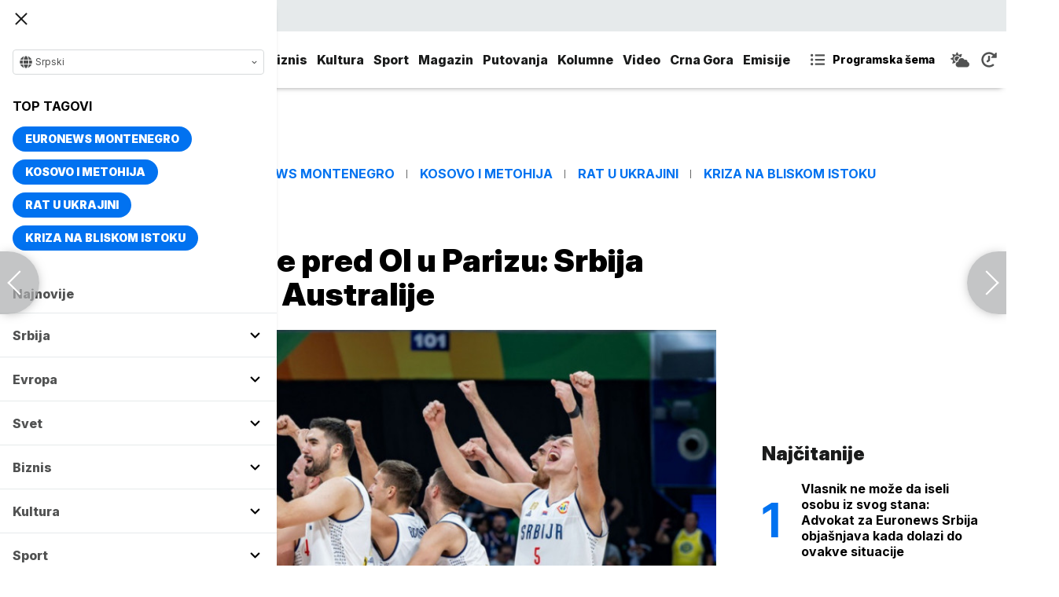

--- FILE ---
content_type: text/html; charset=UTF-8
request_url: https://www.euronews.rs/sport/kosarka/130168/srbija-danas-protiv-australije-u-abu-dabiju/vest
body_size: 32024
content:
<!DOCTYPE html>
<html lang="sr">
    <head>
        <link rel="shortcut icon" href="/favicon.ico" />

        <meta name="app-context" content="article">
<title>Srbija danas protiv Australije u Abu Dabiju</title>
<meta charset="UTF-8">
<meta name="viewport" content="width=device-width, initial-scale=1.0">
<meta name="author" content="Euronews">
<meta name="description" content="Srbija od 18 časova igra revijalni meč protiv Australije u Abu Dabiju.,juronjuz srbija, euronjuz srbija, euronjuz serbia, euronews srbija, juronjuz, euronjuz">
<meta name="keywords" content="Košarkaška reprezentacija Srbije, Svetislav Pešić, Nikola Jokić, Košarka,juronjuz srbija, euronjuz srbija, euronjuz serbia, euronews srbija, juronjuz, euronjuz">
<meta name="news_keywords" content="Košarkaška reprezentacija Srbije, Svetislav Pešić, Nikola Jokić, Košarka,juronjuz srbija, euronjuz srbija, euronjuz serbia, euronews srbija, juronjuz, euronjuz">

<link rel="canonical" href="https://www.euronews.rs/sport/kosarka/130168/srbija-danas-protiv-australije-u-abu-dabiju/vest">



<!--alternate links-->
<link rel="alternate" href="https://www.euronews.rs/" hreflang="sr">
<link rel="alternate" href="https://www.euronews.com/" hreflang="en">
<link rel="alternate" href="https://fr.euronews.com/" hreflang="fr">
<link rel="alternate" href="https://de.euronews.com/" hreflang="de">
<link rel="alternate" href="https://it.euronews.com/" hreflang="it">
<link rel="alternate" href="https://es.euronews.com/" hreflang="es">
<link rel="alternate" href="https://pt.euronews.com/" hreflang="pt">
<link rel="alternate" href="https://ru.euronews.com/" hreflang="ru">
<link rel="alternate" href="https://tr.euronews.com/" hreflang="tr">
<link rel="alternate" href="https://arabic.euronews.com/" hreflang="ar">
<link rel="alternate" href="https://gr.euronews.com/" hreflang="gr">
<link rel="alternate" href="https://hu.euronews.com/" hreflang="hu">
<link rel="alternate" href="https://per.euronews.com/" hreflang="fa">
<link rel="alternate" href="https://www.euronews.al/al" hreflang="al">
<link rel="alternate" href="https://www.euronews.ro/" hreflang="ro">

<!--ios compatibility-->
<meta name="apple-mobile-web-app-capable" content="yes">
<meta name="apple-mobile-web-app-title" content="Euronews.rs">
<meta name="apple-itunes-app" content="app-id=1582475666">
<link rel="apple-touch-icon" href="https://www.euronews.rs/files/apple-icon-144x144.png">


    <script src="https://js.hcaptcha.com/1/api.js?hl=sr" async defer></script>

<!--Android compatibility-->

<meta name="mobile-web-app-capable" content="yes">
<meta name="application-name" content="Euronews.rs">
<meta name="google-play-app" content="app-id=euronews.rs">
<link rel="icon" type="image/png" href="https://www.euronews.rs/files/android-icon-192x192.png">

<meta property="fb:app_id" content="966242223397117">
<meta property="og:locale" content="sr">
<meta property="og:site_name" content="Euronews.rs">
<meta property="og:url" content="https://www.euronews.rs/sport/kosarka/130168/srbija-danas-protiv-australije-u-abu-dabiju/vest">
<meta property="og:type" content="article">
<meta property="og:title" content="Poslednje provere pred OI u Parizu: Srbija danas igra protiv Australije">
<meta property="og:description" content="Srbija od 18 časova igra revijalni meč protiv Australije u Abu Dabiju.">
<meta property="og:image" content="https://www.euronews.rs/data/images/2023-09-10/195264_kosarkasi-srbije_s.jpg" />
<meta property="og:locale:alternate" content="sr-RS">
<meta property="og:locale:alternate" content="en-GB">
<meta property="og:locale:alternate" content="fr-FR">
<meta property="og:locale:alternate" content="de-DE">
<meta property="og:locale:alternate" content="it-IT">
<meta property="og:locale:alternate" content="es-ES">
<meta property="og:locale:alternate" content="pt-PT">
<meta property="og:locale:alternate" content="ru-RU">
<meta property="og:locale:alternate" content="ar-AE">
<meta property="og:locale:alternate" content="tr-TR">
<meta property="og:locale:alternate" content="fa-IR">
<meta property="og:locale:alternate" content="uk-UA">
<meta property="og:locale:alternate" content="el-GR">
<meta property="og:locale:alternate" content="hu-HU">
<meta name="twitter:site" content="@euronews">
<meta name="twitter:title" content="Poslednje provere pred OI u Parizu: Srbija danas igra protiv Australije">
<meta name="twitter:description" content="Srbija od 18 časova igra revijalni meč protiv Australije u Abu Dabiju.">
<meta property="fb:pages" content="101402598109">

<!--MSaplication compatibility-->

<link rel="mask-icon" href="https://www.euronews.rs/files/favicons/safari-pinned-tab.svg" color="#003865">
<meta name="msapplication-TileColor" content="#003865">
<meta name="msapplication-TileImage" content="https://www.euronews.rs/files/favicons/mstile-144x144.png">
<meta name="msapplication-config" content="browserconfig.xml">
<meta name="msapplication-tooltip" content="Euronews.rs">
<meta name="msapplication-window" content="width=1280;height=1024">
<meta name="msapplication-navbutton-color" content="#003865">
<meta name="msapplication-starturl" content="./">
<meta name="msapplication-square70x70logo" content="https://www.euronews.rs/files/favicons/mstile-small.jpg">
<meta name="msapplication-square150x150logo" content="https://www.euronews.rs/files/favicons/mstile-medium.jpg">
<meta name="msapplication-wide310x150logo" content="https://www.euronews.rs/files/favicons/mstile-wide.jpg">
<meta name="msapplication-square310x310logo" content="https://www.euronews.rs/files/favicons/mstile-large.jpg">

<meta name="referrer" content="no-referrer-when-downgrade">

<script>

    window.keyValues = {"pageType":"article","articleId":130168,"bannerSafe":"1","articleCategory":"Ko\u0161arka","articleTags":["Ko\u0161arka\u0161ka reprezentacija Srbije","Svetislav Pe\u0161i\u0107","Nikola Joki\u0107","Ko\u0161arka"]};

</script>

    <meta property="og:image:alt" content="Poslednje provere pred OI u Parizu: Srbija danas igra protiv Australije">
    <meta property="og:image:type" content="image/jpeg">
    <meta property="og:image:height" content="600">
    <meta property="og:image:width" content="900">
    <meta property="article:published_time" content="2024-07-16 12:04:00">
    <meta property="article:modified_time" content="2024-07-16 12:04:00">
    <meta property="article:section" content="sport-kosarka">
    <meta property="twitter:image:alt" content="Poslednje provere pred OI u Parizu: Srbija danas igra protiv Australije">


    <meta name="parsely-title" content="Srbija danas protiv Australije u Abu Dabiju" />
    <meta name="parsely-link" content="https://www.euronews.rs/sport/kosarka/130168/srbija-danas-protiv-australije-u-abu-dabiju/vest" />
    <meta name="parsely-type" content="post" />
    <meta name="parsely-image-url" content="https://www.euronews.rs/data/images/2023-09-10/195264_kosarkasi-srbije_orig.jpg" />
    <meta name="parsely-pub-date" content="2024-07-16T10:04:00+00:00" />
    <meta name="parsely-section" content="Sport" />
    <meta name="parsely-author" content="Vladimir Sukdolak" />

    <script type="application/ld+json">
        {
            "@context": "http://schema.org",
            "@graph":[
                {
                    "@type": "NewsArticle",
                    "mainEntityOfPage": {
                        "@type": "WebPage",
                        "@id": "https://www.euronews.rs/sport/kosarka/130168/srbija-danas-protiv-australije-u-abu-dabiju/vest"
                    },
                    "headline": "Srbija danas protiv Australije u Abu Dabiju",
                    "description": "Srbija od 18 časova igra revijalni meč protiv Australije u Abu Dabiju.",
                    "articleBody": "Ko&amp;scaron;arka&amp;scaron;ka reprezentacija Srbije igra danas od 18 časova(Arena 1 Premium)prijateljsku utakmicu protiv Australije u sklopu priprema za predstojećeOlimpijske igre u Parizu.Posle dve pobede nad Holandijom iza zatvorenih vrata i trijumfa nad Francuskom u Lionu, izabranici Svetislava Pe&amp;scaron;ića nastavljaju da bruse formu za Olimpijske igre u Parizu (27. jul - 11. avgust), a naredni rival&amp;quot;orlovima&amp;quot;biće selekcija Australije, koja se nedavno odlično pokazala protiv Amerike (92:98).Biće to prvi meč Srbije na mini turniru u Abu Dabiju, gde zbog povreda pre nekoliko dana nisu doputovali Nikola Jović(stopalo)i Dejan Davidovac (kuk), dok će naredni meč pre povratka u Beograd i susret sa Japanom u Areni (21. jul), odigrati sutra protiv Amerike od 18 časova. Takođe uz direktan prenos na Areni 1 Premium.Naredna tri duela poslužiće Pe&amp;scaron;iću da napravi konačan presek pred put u Lion, gde će biti odigrana prva faza olimpijskog turnira u ko&amp;scaron;arci, a konačan spisak trebalo bi da objavi ne kasnije od 24. jula.&amp;Scaron;to se Australije tiče, u pitanju je odlična selekcija predvođena Petijem Milsom, Džo&amp;scaron;om Gidijem, Danteom Egzumom i Džokom Lendejom, biv&amp;scaron;im igačem Partizana koji je Amerikancima ubacio 20 poena i nema sumnje da ćemo gledati pravi spektakl. Po imenima igračkog kadra, Australijanci ne kaskaju ni&amp;scaron;ta manje iza Francuza. Imaju nekoliko veterana i mladih NBA igrača i biće to jo&amp;scaron; jedna lepa provera zaNikolu Jokićai družinu.Na Olimpijskim igrama u Parizu Srbija će igrati u Grupi &amp;quot;C&amp;quot; sa Amerikom, Portorikom i Južnim Sudanom.",
                    "dateCreated": "2024-07-16T10:04:00+00:00",
                    "datePublished": "2024-07-16 12:04:00",
                    "dateModified": "2024-07-16 12:04:00",
                    "image": {
                        "@type": "ImageObject",
                        "url": "https://www.euronews.rs/data/images/2023-09-10/195264_kosarkasi-srbije_orig.jpg",
                        "height": "600",
                        "width": "900",
                        "caption": "",
                        "thumbnail": "https://www.euronews.rs/data/images/2023-09-10/195264_kosarkasi-srbije_orig.jpg",
                        "publisher": {
                            "@type": "Organization",
                            "name": "euronews",
                            "url": "https://www.euronews.rs/files/img/logo-new.png"
                        }
                    },
                    "author": {
                        "@type": "Person",
                        "name": "Euronews",
                        "sameAs": "https://twitter.com/euronews"
                    },
                    "creator": "Vladimir Sukdolak",
                    "articleSection": "Sport",
                    "publisher": {
                        "@type": "Organization",
                        "name": "Euronews",
                        "legalName": "Euronews",
                        "url": "https://www.euronews.rs",
                        "logo": {
                            "@type": "ImageObject",
                            "url": "https://www.euronews.rs/files/logo-red.png",
                            "width": 167,
                            "height": 107
                        },
                        "sameAs": [
                            "https://www.facebook.com/euronewsserbia",
                            "https://twitter.com/EuronewsSerbia",
                            "",
                            "https://www.instagram.com/euronews_serbia/",
                            "https://www.linkedin.com/company/euronews-serbia"
                        ]
                    }
                },
                {
                    "@type": "BreadcrumbList",
                    "itemListElement": [
                        {
                            "@type": "ListItem",
                            "position": 1,
                            "name": "Home",
                            "item": "https://www.euronews.rs"
                        },
                        {
                            "@type": "ListItem",
                            "position": 2,
                            "name": "Sport",
                            "item": "https://www.euronews.rs/sport"
                        },
                        {
                            "@type": "ListItem",
                            "position": 3,
                            "name": "Košarka",
                            "item": "https://www.euronews.rs/sport/kosarka"
                        },
                        {
                            "@type": "ListItem",
                            "position": 4,
                            "name": "Srbija danas protiv Australije u Abu Dabiju",
                            "item": "https://www.euronews.rs/sport/kosarka/130168/srbija-danas-protiv-australije-u-abu-dabiju/vest"
                        }
                    ]
                },
                {
                    "@type": "WebSite",
                    "name": "Euronews.rs",
                    "url": "https://www.euronews.rs",
                    "potentialAction": {
                        "@type": "SearchAction",
                        "target": "https://www.euronews.rs/search?query={query}",
                        "query-input": "required name=query"
                    },
                    "sameAs": [
                        "https://www.facebook.com/euronewsserbia",
                        "https://twitter.com/EuronewsSerbia",
                        "",
                        "https://www.instagram.com/euronews_serbia/",
                        "https://www.linkedin.com/company/euronews-serbia"
                    ]
                }
            ]
        }
    </script>


<link rel="home" href="/" title="homepage">



<!--CSS FILES-->
<link rel="preconnect" href="https://fonts.gstatic.com" crossorigin>

<link rel="preload" as="font" href="/files/css/fonts/FontAwesome/FontAwesome5Free-Solid.woff2" type="font/woff2" crossorigin="anonymous">

<link  rel="preload" as="style" href="https://fonts.googleapis.com/css2?family=Merriweather:wght@400;700&family=Open+Sans:wght@400;700&display=swap">
<link  rel="stylesheet" href="https://fonts.googleapis.com/css2?family=Merriweather:wght@400;700&family=Open+Sans:wght@400;700&display=swap">
<link href="https://fonts.googleapis.com/css2?family=Inter:ital,opsz,wght@0,14..32,100..900;1,14..32,100..900&display=swap" rel="stylesheet">

<link href="https://www.euronews.rs/files/css/jquery.fancybox.min.css?v=3" rel="stylesheet" type="text/css"/>
<link href="https://www.euronews.rs/files/css/swiper.css?v=3" rel="stylesheet" type="text/css"/>
<link href="https://www.euronews.rs/files/css/owl.carousel.css?v=3" rel="stylesheet" type="text/css"/>
<link href="https://www.euronews.rs/files/css/select2.css?v=3" rel="stylesheet" type="text/css"/>
<link href="https://www.euronews.rs/files/fontawesome/css/all.css?v=3" rel="stylesheet" type="text/css"/>

    
<link href="https://www.euronews.rs/files/css/theme.css?v=3" rel="stylesheet" type="text/css"/> 
<link href="https://www.euronews.rs/files/css/custom.css?v=3" rel="stylesheet" type="text/css"/> 


<meta name="google-site-verification" content="VaL2gITNI4zp0ivQ7eOyklZW1nslSaKkfUFHMkvwDCg" />

<script src="//cdn.orangeclickmedia.com/tech/euronews.rs/ocm.js" async="async"></script>
<script async="async" src="//securepubads.g.doubleclick.net/tag/js/gpt.js"></script>
<script>
window.googletag = window.googletag || {}
window.googletag.cmd = window.googletag.cmd || []
googletag.cmd.push(() => {
googletag.pubads().setCentering(true)
googletag.pubads().enableSingleRequest()
googletag.pubads().disableInitialLoad()
googletag.enableServices()
})
</script>
                                                                    <!-- (C)2000-2024 Gemius SA - gemiusPrism  / euronews.rs/Default section -->
<script type="text/javascript">
var pp_gemius_identifier = '..GV73P.0T8tWVLxdBUTDbPofbr_.yOGT4SwnkJJ7QD.K7';
// lines below shouldn't be edited
function gemius_pending(i) { window[i] = window[i] || function() {var x = window[i+'_pdata'] = window[i+'_pdata'] || []; x[x.length]=Array.prototype.slice.call(arguments, 0);};};
(function(cmds) { var c; while(c = cmds.pop()) gemius_pending(c)})(['gemius_cmd', 'gemius_hit', 'gemius_event', 'gemius_init', 'pp_gemius_hit', 'pp_gemius_event', 'pp_gemius_init']);
window.pp_gemius_cmd = window.pp_gemius_cmd || window.gemius_cmd;
(function(d,t) {try {var gt=d.createElement(t),s=d.getElementsByTagName(t)[0],l='http'+((location.protocol=='https:')?'s':''); gt.setAttribute('async','async');
gt.setAttribute('defer','defer'); gt.src=l+'://gars.hit.gemius.pl/xgemius.js'; s.parentNode.insertBefore(gt,s);} catch (e) {}})(document,'script');
</script>
                    
        <!-- Global site tag (gtag.js) - Google Analytics -->
        <script async src="https://www.googletagmanager.com/gtag/js?id=UA-196545583-1"></script>
        <script>
        window.dataLayer = window.dataLayer || [];
        function gtag(){dataLayer.push(arguments);}
        gtag('js', new Date());

        gtag('config', 'UA-196545583-1');
        </script>

        <script type="text/javascript">
            function e(e){var t=!(arguments.length>1&&void 0!==arguments[1])||arguments[1],c=document.createElement("script");c.src=e,t?c.type="module":(c.async=!0,c.type="text/javascript",c.setAttribute("nomodule",""));var n=document.getElementsByTagName("script")[0];n.parentNode.insertBefore(c,n)}function t(t,c,n){var a,o,r;null!==(a=t.marfeel)&&void 0!==a||(t.marfeel={}),null!==(o=(r=t.marfeel).cmd)&&void 0!==o||(r.cmd=[]),t.marfeel.config=n,t.marfeel.config.accountId=c;var i="https://sdk.mrf.io/statics";e("".concat(i,"/marfeel-sdk.js?id=").concat(c),!0),e("".concat(i,"/marfeel-sdk.es5.js?id=").concat(c),!1)}!function(e,c){var n=arguments.length>2&&void 0!==arguments[2]?arguments[2]:{};t(e,c,n)}(window,2795,{} /*config*/);
        </script>

        <!-- Facebook Pixel Code -->
        <script>
            !function(f,b,e,v,n,t,s)
            {if(f.fbq)return;n=f.fbq=function(){n.callMethod?
            n.callMethod.apply(n,arguments):n.queue.push(arguments)};
            if(!f._fbq)f._fbq=n;n.push=n;n.loaded=!0;n.version='2.0';
            n.queue=[];t=b.createElement(e);t.async=!0;
            t.src=v;s=b.getElementsByTagName(e)[0];
            s.parentNode.insertBefore(t,s)}(window, document,'script',
            'https://connect.facebook.net/en_US/fbevents.js');
            fbq('init', '327419109010816');
            fbq('track', 'PageView');
            </script>
            <noscript><img height="1" width="1" style="display:none"
            src="https://www.facebook.com/tr?id=327419109010816&ev=PageView&noscript=1"
        /></noscript>
        <!-- End Facebook Pixel Code -->
    </head>
    <body>
       
        
                
            <img src='https://www.euronews.rs/data/images/2023-09-10/195264_kosarkasi-srbije_orig.jpg' style='display:none;'>

        <section class="top-navbar >">
    <div class="container">
        <div class="languages-menu">
    <p class="current-language">
        <span class="globe-icon">
            <svg width='16' height="16">
                <use xlink:href="/files/fontawesome/solid.svg#globe"></use>
            </svg>
        </span>
        Srpski
        <span class="arrow">
            <svg width='7' height="7">
                <use xlink:href="/files/fontawesome/solid.svg#chevron-down"></use>
            </svg>
        </span>
    </p>
    <div class="languages-list">
        <ul class="languages-list-inner">
            <li>
                <a href="https://www.euronews.com/">English</a>
            </li>
            <li>
                <a href="https://fr.euronews.com/">Français</a>
            </li>
            <li>
                <a href="https://de.euronews.com/">Deutsch</a>
            </li>
            <li>
                <a href="https://it.euronews.com/">Italiano</a>
            </li>
            <li>
                <a href="https://es.euronews.com/">Español</a>
            </li>
            <li>
                <a href="https://pt.euronews.com/">Português</a>
            </li>
            <li>
                <a href="https://ru.euronews.com/">Русский</a>
            </li>
            <li>
                <a href="https://tr.euronews.com/">Türkçe</a>
            </li>
            <li>
                <a href="https://gr.euronews.com/">Ελληνικά</a>
            </li>
            <li>
                <a href="https://hu.euronews.com/">Magyar</a>
            </li>
            <li>
                <a href="https://per.euronews.com/">فارسی</a>
            </li>
            <li>
                <a href="https://arabic.euronews.com/">العربية</a>
            </li>
            <li>
                <a href="https://www.euronews.al/al">Shqip</a>
            </li>
            <li>
                <a href="https://www.euronews.ro/">Română</a>
            </li>
            <li>
                <a href="https://www.euronews.ba/">BHS</a>
            </li>
        </ul>
    </div>
</div>        <form class="search-form" method="get" action="/search">
    <span class="close-search-form"></span>    
    <div class="form-group mb-0 ">
        <div class="input-group">
            <input type="text" class="form-control" placeholder="Pretraga" name="query" value="">
            <div class="input-group-append">
                <button class="btn btn-primary" type="submit">
                    <svg width='16' height="16">
                        <use xlink:href="/files/fontawesome/solid.svg#search"></use>
                    </svg>
                </button>
            </div>
        </div>
    </div>
</form>    </div>
</section>
<header class="header-redesign ">
    <section class="header-bottom">
        <div class="container">
            <button class='navbar-toggler'>
                <span></span>
                <span></span>
                <span></span>
            </button>
            <a href="https://www.euronews.rs" class='navbar-brand'>
                <img src="/files/img/logo-redesign.png" alt="Euronews logo" width="72" height="72">
            </a>
                            <div class='main-menu d-flex'>
                    <ul class='navbar-nav list-unstyled'>
                                                                                                                                            <li class='nav-item'>
                                <a class='nav-link' href="/srbija">Srbija</a>
                            </li>
                                                                                <li class='nav-item'>
                                <a class='nav-link' href="/evropa">Evropa</a>
                            </li>
                                                                                <li class='nav-item'>
                                <a class='nav-link' href="/svet">Svet</a>
                            </li>
                                                                                <li class='nav-item'>
                                <a class='nav-link' href="/biznis">Biznis</a>
                            </li>
                                                                                <li class='nav-item'>
                                <a class='nav-link' href="/kultura">Kultura</a>
                            </li>
                                                                                <li class='nav-item'>
                                <a class='nav-link' href="/sport">Sport</a>
                            </li>
                                                                                <li class='nav-item'>
                                <a class='nav-link' href="/magazin">Magazin</a>
                            </li>
                                                                                <li class='nav-item'>
                                <a class='nav-link' href="/putovanja">Putovanja</a>
                            </li>
                                                                                <li class='nav-item'>
                                <a class='nav-link' href="/kolumne">Kolumne</a>
                            </li>
                                                                                <li class='nav-item'>
                                <a class='nav-link' href="/video">Video</a>
                            </li>
                                                                                <li class='nav-item'>
                                <a class='nav-link' href="/crna-gora">Crna Gora</a>
                            </li>
                                                <li class="nav-item">
                            <a class="nav-link" href="/emisije" title="Emisije">Emisije</a>
                        </li>
                        <li class='nav-item more'>
                            <a class='nav-link' href="#">More<span class='fas fa-caret-down'></span></a>
                            <div class='more-navbar-wrapper'>

                                <ul class='more-navbar-nav list-unstyled'>
                                                                                                                                                                                                        <li class='nav-item'>
                                            <a class='nav-link' href="/srbija">Srbija</a>
                                        </li>
                                                                                                                    <li class='nav-item'>
                                            <a class='nav-link' href="/evropa">Evropa</a>
                                        </li>
                                                                                                                    <li class='nav-item'>
                                            <a class='nav-link' href="/svet">Svet</a>
                                        </li>
                                                                                                                    <li class='nav-item'>
                                            <a class='nav-link' href="/biznis">Biznis</a>
                                        </li>
                                                                                                                    <li class='nav-item'>
                                            <a class='nav-link' href="/kultura">Kultura</a>
                                        </li>
                                                                                                                    <li class='nav-item'>
                                            <a class='nav-link' href="/sport">Sport</a>
                                        </li>
                                                                                                                    <li class='nav-item'>
                                            <a class='nav-link' href="/magazin">Magazin</a>
                                        </li>
                                                                                                                    <li class='nav-item'>
                                            <a class='nav-link' href="/putovanja">Putovanja</a>
                                        </li>
                                                                                                                    <li class='nav-item'>
                                            <a class='nav-link' href="/kolumne">Kolumne</a>
                                        </li>
                                                                                                                    <li class='nav-item'>
                                            <a class='nav-link' href="/video">Video</a>
                                        </li>
                                                                                                                    <li class='nav-item'>
                                            <a class='nav-link' href="/crna-gora">Crna Gora</a>
                                        </li>
                                                                        <li class="nav-item">
                                        <a class="nav-link" href="/emisije" title="Emisije">Emisije</a>
                                    </li>
                                </ul>
                            </div>
                        </li>
                    </ul>
                    <div class='more-links'>
                        <a href="https://www.euronews.rs/programska-sema" class='program-icon'>
                            <svg width='18' height="18">
                                <use xlink:href="/files/fontawesome/solid.svg#list-ul"></use>
                            </svg>
                            <span>Programska šema</span>
                        </a>
                        <a href="https://www.euronews.rs/vremenska-prognoza" class='weather-icon'>
                            <svg width='24' height="24">
                                <use xlink:href="/files/fontawesome/solid.svg#cloud-sun"></use>
                            </svg>
                        </a>
                        <a href="https://www.euronews.rs/najnovije-vesti-dana" class='just-in-icon'>
                            <svg width='20' height="20">
                                <use xlink:href="/files/fontawesome/solid.svg#history"></use>
                            </svg>
                        </a>
                        <a href="https://www.euronews.rs/tv-uzivo" class='live-icon'>
                            <span>TV uživo</span>
                        </a>
                    </div>
                </div>
                    </div>
            </section>
</header>
<div class='sidebar-menu '>
    <button class='navbar-close'>
        <span></span>
        <span></span>
        <span></span>
    </button>
    <div class="languages-menu">
    <p class="current-language">
        <span class="globe-icon">
            <svg width='16' height="16">
                <use xlink:href="/files/fontawesome/solid.svg#globe"></use>
            </svg>
        </span>
        Srpski
        <span class="arrow">
            <svg width='7' height="7">
                <use xlink:href="/files/fontawesome/solid.svg#chevron-down"></use>
            </svg>
        </span>
    </p>
    <div class="languages-list">
        <ul class="languages-list-inner">
            <li>
                <a href="https://www.euronews.com/">English</a>
            </li>
            <li>
                <a href="https://fr.euronews.com/">Français</a>
            </li>
            <li>
                <a href="https://de.euronews.com/">Deutsch</a>
            </li>
            <li>
                <a href="https://it.euronews.com/">Italiano</a>
            </li>
            <li>
                <a href="https://es.euronews.com/">Español</a>
            </li>
            <li>
                <a href="https://pt.euronews.com/">Português</a>
            </li>
            <li>
                <a href="https://ru.euronews.com/">Русский</a>
            </li>
            <li>
                <a href="https://tr.euronews.com/">Türkçe</a>
            </li>
            <li>
                <a href="https://gr.euronews.com/">Ελληνικά</a>
            </li>
            <li>
                <a href="https://hu.euronews.com/">Magyar</a>
            </li>
            <li>
                <a href="https://per.euronews.com/">فارسی</a>
            </li>
            <li>
                <a href="https://arabic.euronews.com/">العربية</a>
            </li>
            <li>
                <a href="https://www.euronews.al/al">Shqip</a>
            </li>
            <li>
                <a href="https://www.euronews.ro/">Română</a>
            </li>
            <li>
                <a href="https://www.euronews.ba/">BHS</a>
            </li>
        </ul>
    </div>
</div>    <div class="top-tags">
    <h4 class="top-tags-label">Top tagovi</h4>
    <div class="top-tags-list">
                    
            <a  href="/tema/176952/euronews-montenegro" title="Euronews Montenegro"> Euronews Montenegro </a>
                    
            <a  href="/tema/231/kosovo-i-metohija" title="Kosovo i Metohija"> Kosovo i Metohija </a>
                    
            <a  href="/tema/44412/rat-u-ukrajini" title="Rat u Ukrajini"> Rat u Ukrajini </a>
                    
            <a  href="/tema/129945/kriza-na-bliskom-istoku" title="Kriza na Bliskom istoku"> Kriza na Bliskom istoku </a>
            </div>
</div>
    <ul class='navbar-nav list-unstyled'>
        <li class='nav-item'>
            <a class='nav-link' href="https://www.euronews.rs/najnovije-vesti-dana">Najnovije</a>
        </li>
                                                                                                        <li class='nav-item'>
                    <a class='nav-link' href="/srbija">Srbija
                        <span class="toggle-submenu submenu-chevron">
                            <svg width='17' height="14">
                                <use xlink:href="/files/fontawesome/solid.svg#chevron-down"></use>
                            </svg>
                        </span>
                    </a>
                                            <ul class="submenu">
                                                            <li class="submenu-item">
                                    <a href="/srbija/politika" class="submenu-link">Politika</a>
                                </li>
                                                            <li class="submenu-item">
                                    <a href="/srbija/drustvo" class="submenu-link">Društvo</a>
                                </li>
                                                            <li class="submenu-item">
                                    <a href="/srbija/aktuelno" class="submenu-link">Aktuelno</a>
                                </li>
                                                    </ul>
                                    </li>
                                                            <li class='nav-item'>
                    <a class='nav-link' href="/evropa">Evropa
                        <span class="toggle-submenu submenu-chevron">
                            <svg width='17' height="14">
                                <use xlink:href="/files/fontawesome/solid.svg#chevron-down"></use>
                            </svg>
                        </span>
                    </a>
                                            <ul class="submenu">
                                                            <li class="submenu-item">
                                    <a href="/evropa/vesti" class="submenu-link">Vesti</a>
                                </li>
                                                            <li class="submenu-item">
                                    <a href="/evropa/region" class="submenu-link">Region</a>
                                </li>
                                                            <li class="submenu-item">
                                    <a href="/evropa/briselske-vesti" class="submenu-link">Briselske vesti</a>
                                </li>
                                                            <li class="submenu-item">
                                    <a href="/evropa/neistrazena-evropa" class="submenu-link">Neistražena Evropa</a>
                                </li>
                                                    </ul>
                                    </li>
                                                            <li class='nav-item'>
                    <a class='nav-link' href="/svet">Svet
                        <span class="toggle-submenu submenu-chevron">
                            <svg width='17' height="14">
                                <use xlink:href="/files/fontawesome/solid.svg#chevron-down"></use>
                            </svg>
                        </span>
                    </a>
                                            <ul class="submenu">
                                                            <li class="submenu-item">
                                    <a href="/svet/fokus" class="submenu-link">Fokus</a>
                                </li>
                                                            <li class="submenu-item">
                                    <a href="/svet/planeta" class="submenu-link">Planeta</a>
                                </li>
                                                            <li class="submenu-item">
                                    <a href="/svet/globalni-trendovi" class="submenu-link">Globalni trendovi</a>
                                </li>
                                                    </ul>
                                    </li>
                                                            <li class='nav-item'>
                    <a class='nav-link' href="/biznis">Biznis
                        <span class="toggle-submenu submenu-chevron">
                            <svg width='17' height="14">
                                <use xlink:href="/files/fontawesome/solid.svg#chevron-down"></use>
                            </svg>
                        </span>
                    </a>
                                            <ul class="submenu">
                                                            <li class="submenu-item">
                                    <a href="/biznis/biznis-vesti" class="submenu-link">Biznis vesti</a>
                                </li>
                                                            <li class="submenu-item">
                                    <a href="/biznis/novac" class="submenu-link">Novac</a>
                                </li>
                                                            <li class="submenu-item">
                                    <a href="/biznis/privreda" class="submenu-link">Privreda</a>
                                </li>
                                                            <li class="submenu-item">
                                    <a href="/biznis/nekretnine" class="submenu-link">Nekretnine</a>
                                </li>
                                                            <li class="submenu-item">
                                    <a href="/biznis/biznis-lideri" class="submenu-link">Biznis lideri</a>
                                </li>
                                                            <li class="submenu-item">
                                    <a href="/biznis/agrobiznis" class="submenu-link">Agrobiznis</a>
                                </li>
                                                    </ul>
                                    </li>
                                                            <li class='nav-item'>
                    <a class='nav-link' href="/kultura">Kultura
                        <span class="toggle-submenu submenu-chevron">
                            <svg width='17' height="14">
                                <use xlink:href="/files/fontawesome/solid.svg#chevron-down"></use>
                            </svg>
                        </span>
                    </a>
                                            <ul class="submenu">
                                                            <li class="submenu-item">
                                    <a href="/kultura/aktuelno-iz-kulture" class="submenu-link">Aktuelno iz kulture</a>
                                </li>
                                                            <li class="submenu-item">
                                    <a href="/kultura/reflektor" class="submenu-link">Reflektor</a>
                                </li>
                                                    </ul>
                                    </li>
                                                            <li class='nav-item'>
                    <a class='nav-link' href="/sport">Sport
                        <span class="toggle-submenu submenu-chevron">
                            <svg width='17' height="14">
                                <use xlink:href="/files/fontawesome/solid.svg#chevron-down"></use>
                            </svg>
                        </span>
                    </a>
                                            <ul class="submenu">
                                                            <li class="submenu-item">
                                    <a href="/sport/fudbal" class="submenu-link">Fudbal</a>
                                </li>
                                                            <li class="submenu-item">
                                    <a href="/sport/kosarka" class="submenu-link">Košarka</a>
                                </li>
                                                            <li class="submenu-item">
                                    <a href="/sport/tenis" class="submenu-link">Tenis</a>
                                </li>
                                                            <li class="submenu-item">
                                    <a href="/sport/ostali-sportovi" class="submenu-link">Ostali sportovi</a>
                                </li>
                                                    </ul>
                                    </li>
                                                            <li class='nav-item'>
                    <a class='nav-link' href="/magazin">Magazin
                        <span class="toggle-submenu submenu-chevron">
                            <svg width='17' height="14">
                                <use xlink:href="/files/fontawesome/solid.svg#chevron-down"></use>
                            </svg>
                        </span>
                    </a>
                                            <ul class="submenu">
                                                            <li class="submenu-item">
                                    <a href="/magazin/zivot" class="submenu-link">Život</a>
                                </li>
                                                            <li class="submenu-item">
                                    <a href="/magazin/nauka" class="submenu-link">Nauka</a>
                                </li>
                                                            <li class="submenu-item">
                                    <a href="/magazin/tehnologija" class="submenu-link">Tehnologija</a>
                                </li>
                                                            <li class="submenu-item">
                                    <a href="/magazin/istorija" class="submenu-link">Istorija</a>
                                </li>
                                                            <li class="submenu-item">
                                    <a href="/magazin/poznati" class="submenu-link">Poznati</a>
                                </li>
                                                            <li class="submenu-item">
                                    <a href="/magazin/zdravlje" class="submenu-link">Zdravlje</a>
                                </li>
                                                    </ul>
                                    </li>
                                                            <li class='nav-item'>
                    <a class='nav-link' href="/putovanja">Putovanja
                        <span class="toggle-submenu submenu-chevron">
                            <svg width='17' height="14">
                                <use xlink:href="/files/fontawesome/solid.svg#chevron-down"></use>
                            </svg>
                        </span>
                    </a>
                                            <ul class="submenu">
                                                            <li class="submenu-item">
                                    <a href="/putovanja/novosti" class="submenu-link">Novosti</a>
                                </li>
                                                            <li class="submenu-item">
                                    <a href="/putovanja/sezona" class="submenu-link">Sezona</a>
                                </li>
                                                            <li class="submenu-item">
                                    <a href="/putovanja/oko-sveta" class="submenu-link">Oko sveta</a>
                                </li>
                                                    </ul>
                                    </li>
                                                            <li class='nav-item'>
                    <a class='nav-link' href="/kolumne">Kolumne
                        <span class="toggle-submenu submenu-chevron">
                            <svg width='17' height="14">
                                <use xlink:href="/files/fontawesome/solid.svg#chevron-down"></use>
                            </svg>
                        </span>
                    </a>
                                            <ul class="submenu">
                                                            <li class="submenu-item">
                                    <a href="/kolumne/ivan-radovanovic" class="submenu-link">Ivan Radovanović</a>
                                </li>
                                                            <li class="submenu-item">
                                    <a href="/kolumne/dragana-matovic" class="submenu-link">Dragana Matović</a>
                                </li>
                                                            <li class="submenu-item">
                                    <a href="/kolumne/ljiljana-smajlovic" class="submenu-link">Ljiljana Smajlović</a>
                                </li>
                                                            <li class="submenu-item">
                                    <a href="/kolumne/filip-rodic" class="submenu-link">Filip Rodić</a>
                                </li>
                                                            <li class="submenu-item">
                                    <a href="/kolumne/muharem-bazdulj" class="submenu-link">Muharem Bazdulj</a>
                                </li>
                                                            <li class="submenu-item">
                                    <a href="/kolumne/vesna-knezevic" class="submenu-link">Vesna Knežević</a>
                                </li>
                                                    </ul>
                                    </li>
                                                            <li class='nav-item'>
                    <a class='nav-link' href="/video">Video
                        <span class="toggle-submenu submenu-chevron">
                            <svg width='17' height="14">
                                <use xlink:href="/files/fontawesome/solid.svg#chevron-down"></use>
                            </svg>
                        </span>
                    </a>
                                    </li>
                                                            <li class='nav-item'>
                    <a class='nav-link' href="/crna-gora">Crna Gora
                        <span class="toggle-submenu submenu-chevron">
                            <svg width='17' height="14">
                                <use xlink:href="/files/fontawesome/solid.svg#chevron-down"></use>
                            </svg>
                        </span>
                    </a>
                                            <ul class="submenu">
                                                            <li class="submenu-item">
                                    <a href="/crna-gora/vesti" class="submenu-link">Vesti</a>
                                </li>
                                                    </ul>
                                    </li>
                            <li class="nav-item">
            <a class="nav-link" href="/emisije" title="Emisije">Emisije</a>
        </li>
    </ul>
    <div class='more-links'>
        <a href="https://www.euronews.rs/tv-uzivo" class="live-link">
            <span>
                <svg width='14' height="14">
                    <use xlink:href="/files/fontawesome/solid.svg#tv"></use>
                </svg>
            </span>
            TV Uživo        </a>
        <a href="https://www.euronews.rs/najnovije-vesti-dana" class="latest-link">
            <span>
                <svg width='14' height="14">
                    <use xlink:href="/files/fontawesome/solid.svg#history"></use>
                </svg>
            </span>
            Najnovije vesti        </a>
        <a href="https://www.euronews.rs/vremenska-prognoza" class="weather-link">
            <span>
                <svg width='16' height="16">
                    <use xlink:href="/files/fontawesome/solid.svg#cloud-sun"></use>
                </svg>
            </span>
            Vremenska prognoza        </a>
    </div>
    <form class="search-form" method="get" action="/search">
    <span class="close-search-form"></span>    
    <div class="form-group mb-0 ">
        <div class="input-group">
            <input type="text" class="form-control" placeholder="Pretraga" name="query" value="">
            <div class="input-group-append">
                <button class="btn btn-primary" type="submit">
                    <svg width='16' height="16">
                        <use xlink:href="/files/fontawesome/solid.svg#search"></use>
                    </svg>
                </button>
            </div>
        </div>
    </div>
</form>    <div class="social-links-wrapper">
    <h4 class="social-title">Find us</h4>
    <div class="social-links">
        <a class="facebook-f" target="_blank" href="https://www.facebook.com/euronewsserbia">
            <svg width='24' height="24">
                <use xlink:href="/files/fontawesome/brands.svg#facebook"></use>
            </svg>
        </a>
        <a class="twitter" target="_blank" href="https://twitter.com/EuronewsSerbia">
            <svg width='24' height="24">
                <use xlink:href="/files/fontawesome/brands.svg#x-twitter"></use>
            </svg>
        </a>
        <a class="youtube" target="_blank" href="https://www.youtube.com/channel/UCVgGKbKc_XSjBNXIa_CDr8Q">
            <svg width='24' height="24">
                <use xlink:href="/files/fontawesome/brands.svg#youtube"></use>
            </svg>
        </a>
        <a class="linkedin-in" target="_blank" href="https://www.linkedin.com/company/euronews-serbia">
            <svg width='24' height="24">
                <use xlink:href="/files/fontawesome/brands.svg#linkedin-in"></use>
            </svg>
        </a>

        <a class="instagram" target="_blank" href="https://www.instagram.com/euronews_serbia/">
            <svg width='24' height="24">
                <use xlink:href="/files/fontawesome/brands.svg#instagram"></use>
            </svg>
        </a>
        <a class="tiktok" target="_blank" href="https://www.tiktok.com/@euronewsserbia">
            <svg width='24' height="24">
                <use xlink:href="/files/fontawesome/brands.svg#tiktok"></use>
            </svg>
        </a>
    </div>
    <div class="app-links">
        <a href="https://apps.apple.com/us/app/euronews-daily-news-live-tv/id555667472" target="_blank">
            <img src="/files/img/icons/app-store.svg" alt="">
        </a>
        <a href="https://play.google.com/store/apps/details?id=com.euronews.express&amp;pli=1" target="_blank">
            <img src="/files/img/icons/google-play.svg" alt="">
        </a>
    </div>
</div>
</div>
        <main class="">

            <div class="banner">
                <!-- banner code for billboard-premium -->
                    <div class='  w-100 text-center'>
                        <!-- /,22487259376/euronews.rs/billboard_premium -->
<script>
  window.googletag = window.googletag || {cmd: []};
  googletag.cmd.push(function() {
  
   var billboard_premium = googletag.sizeMapping()
    .addSize([0, 0], [[300,75],[300,100],[320,50],[320,100]])
    .addSize([340,0], [[300,75],[300,100],[320,50],[320,100]])
    .addSize([768, 0], [[750,100],[728,90]])
    .addSize([1024, 0],[[750,100],[930,180],[970,90],[970,180],[970,250],[980,90],[980,120],[728,90]])
    .build();
	
    googletag.defineSlot('/22487259376/euronews.rs/billboard_premium',[[300,75],[300,100],[320,50],[728,90],[320,100],[750,100],[930,180],[970,90],[970,180],[970,250],[980,90],[980,120]],'billboard_premium').defineSizeMapping(billboard_premium).addService(googletag.pubads());
  });
</script>
<div id='billboard_premium' data-ocm-ad">
</div>
                    </div>

                                                    </div>

            
<style>
    .single-news-content .more-soon {
        background-color: #017df4;
    }

    .invalid-feedback {
        /* display: block; */
    }

    .brid-video-signature {
        position: relative;
        text-align: right;
        font-size: 14px;
        line-height: 17px;
        font-style: italic;
        padding: 2px 5px;
        margin-bottom: 2rem;
        margin-top: -1.5rem;
        color: #000 !important;
    }
    
    @media (max-width: 760px) {
        .lead-video div[id^="VMS_"] > div {
            width: 100% !important;
            height: 100% !important;
        }
    }
</style>

    <div class="single-news-pagination">
        <a href="/sport/kosarka/193623/luka-doncic-odigrao-simultanku-sa-minesotom/vest" class="newer-news">
            <span class="arrow"></span>
            <span class="title">Luka Dončić odigrao simultanku sa Minesotom: Vrhunsko veče superstara LA Lejkersa</span>
        </a>
        <a href="/sport/kosarka/179417/aba-liga-partizan-zvezda-kosarka/vest" class="older-news">
            <span class="title">ABA liga razdvojila Partizan i Zvezdu u prvom delu takmičenja po grupama</span>
            <span class="arrow"></span>
        </a>
    </div>

<!-- za travel kategoriju ovde ispisi jos i  klasu travel-news  jer je narandzasta-->
<div class='single-news-page pb-6 pt-lg-4'>
    <section class="breaking-news mb-4 d-none d-md-block">
        <div class="container">
            <div class="top-tags">
    <h4 class="top-tags-label">Top tagovi</h4>
    <div class="top-tags-list">
                    
            <a  href="/tema/176952/euronews-montenegro" title="Euronews Montenegro"> Euronews Montenegro </a>
                    
            <a  href="/tema/231/kosovo-i-metohija" title="Kosovo i Metohija"> Kosovo i Metohija </a>
                    
            <a  href="/tema/44412/rat-u-ukrajini" title="Rat u Ukrajini"> Rat u Ukrajini </a>
                    
            <a  href="/tema/129945/kriza-na-bliskom-istoku" title="Kriza na Bliskom istoku"> Kriza na Bliskom istoku </a>
            </div>
</div>
        </div>
    </section>
    
    <div class="layout-group ">
        <div class="container">
            <div class="row justify-content-between">
                <div class='col-12 col-lg-8 main-content'>

                    <article class="single-news ">
                        <nav class='breadcrumbs mb-4 mb-lg-5'>
    <ol class='list-unstyled'>
        <li>
            <a href="/">Naslovna</a>
        </li>
        <li>
            <a href="/sport">Sport</a>
        </li>
                    <li>
                <a href="/sport/kosarka">Košarka</a>
            </li>
            </ol>
    </nav>
                        <div class="single-news-header">
                                                            <a class='single-news-category' href="/sport/kosarka">Košarka</a>
                                                        <div class='single-news-title-wrapper mb-2'>
                                <h1 class="single-news-title">
                                                                                                            Poslednje provere pred OI u Parizu: Srbija danas igra protiv Australije
                                </h1>
                                <a href="#comments" class='single-news-comments'>
                                    <span class='far fa-comment'></span>
                                    <span class='comment-text'>Komentari</span>
                                </a>
                            </div>
                                                            <figure class="lead-media ">
                                    <!-- Put this iframe or video tag for video news insteed picture-->
                                    <picture>
                                        <source srcset="/data/images/2023-09-10/195264_kosarkasi-srbije_s.jpg" type="image/webp">
                                        <img src="/data/images/2023-09-10/195264_kosarkasi-srbije_s.jpg" alt="Poslednje provere pred OI u Parizu: Srbija danas igra protiv Australije" srcset="/data/images/2023-09-10/195264_kosarkasi-srbije_s.jpg" class="lazyload" loading="lazy">
                                    </picture>
                                </figure>
                                <figcaption class='lead-image-title'>
                                    Poslednje provere pred OI u Parizu: Srbija danas igra protiv Australije - <span class="source"> Copyright MN Press</span>
                                </figcaption>
                                                        <div class="single-news-info">
                                <p class='single-news-author'>Autor: <a >Euronews</a></p>
                                <div class='published-wrapper'>
                                    
                                    <p class="single-news-date">16/07/2024</p>
                                    <span class='separator px-2'>-</span>
                                    <p class="single-news-time">12:04</p>
                                </div>
                                <div class='share-media'>
                                    <a href="https://facebook.com/sharer.php?u=https%3A%2F%2Fwww.euronews.rs%2Fsport%2Fkosarka%2F130168%2Fsrbija-danas-protiv-australije-u-abu-dabiju%2Fvest" target="_blank"> <svg width='18' height="18"><use xlink:href="/files/fontawesome/brands.svg#facebook-f"></use></svg></a>
                                    <a href="https://twitter.com/intent/tweet?text=Poslednje+provere+pred+OI+u+Parizu%3A+Srbija+danas+igra+protiv+Australije+via+%40EuronewsSerbia&url=https%3A%2F%2Fwww.euronews.rs%2Fsport%2Fkosarka%2F130168%2Fsrbija-danas-protiv-australije-u-abu-dabiju%2Fvest" target="_blank"><svg width='18' height="18"><use xlink:href="/files/fontawesome/brands.svg#x-twitter"></use></svg></a>
                                    
                                    <a href="mailto:" target="_blank"><svg width='18' height="18"><use xlink:href="/files/fontawesome/solid.svg#envelope"></use></svg></a>
                                    <a href="#" class='more-share-icon' target="_blank"><svg width='18' height="18"><use xlink:href="/files/fontawesome/solid.svg#share"></use></svg></a>
                                    <a href="#comments"><svg width='18' height="18"><use xlink:href="/files/fontawesome/solid.svg#comment-alt"></use></svg></a>
                                    <a href="https://reddit.com/submit?url=https%3A%2F%2Fwww.euronews.rs%2Fsport%2Fkosarka%2F130168%2Fsrbija-danas-protiv-australije-u-abu-dabiju%2Fvest" target="_blank"><svg width='18' height="18"><use xlink:href="/files/fontawesome/brands.svg#reddit-alien"></use></svg></a>
                                    

                                    
                                    <a href="https://www.instagram.com/euronews_serbia/" target="_blank"><svg width='18' height="18"><use xlink:href="/files/fontawesome/brands.svg#instagram"></use></svg></a>
                                    
                                    <a href="https://linkedin.com/shareArticle?mini=true&url=https%3A%2F%2Fwww.euronews.rs%2Fsport%2Fkosarka%2F130168%2Fsrbija-danas-protiv-australije-u-abu-dabiju%2Fvest" target="_blank"><svg width='18' height="18"><use xlink:href="/files/fontawesome/brands.svg#linkedin-in"></use></svg></a>
                                    
                                    <a target="_blank" href="https://www.tiktok.com/@euronewsserbia"><svg width='18' height="18"><use xlink:href="/files/fontawesome/brands.svg#tiktok"></use></svg></a>
                                </div>
                            </div>
                        </div>



                        

                        <div class="single-news-inner d-flex flex-wrap flex-md-nowrap">
                            <div class='single-news-aside'>
                                <!--Ovde ide share ikonice-->
                                <p class='share-label mb-1'>Podeli</p>
                                <div class='share-media'>
                                    <a href="https://facebook.com/sharer.php?u=https%3A%2F%2Fwww.euronews.rs%2Fsport%2Fkosarka%2F130168%2Fsrbija-danas-protiv-australije-u-abu-dabiju%2Fvest" class='fab fa-facebook-f' target="_blank"></a>
                                    <a href="https://twitter.com/intent/tweet?text=Poslednje+provere+pred+OI+u+Parizu%3A+Srbija+danas+igra+protiv+Australije+via+%40EuronewsSerbia&url=https%3A%2F%2Fwww.euronews.rs%2Fsport%2Fkosarka%2F130168%2Fsrbija-danas-protiv-australije-u-abu-dabiju%2Fvest" class='fab fa-twitter' target="_blank"></a>
                                    
                                    <a href="mailto:" class='far fa-envelope' target="_blank"></a>
                                    <a href="#" class='fas fa-plus more-share-icon' target="_blank"></a>
                                    <a href="#comments" class='far fa-comment'></a>
                                    <a href="https://reddit.com/submit?url=https%3A%2F%2Fwww.euronews.rs%2Fsport%2Fkosarka%2F130168%2Fsrbija-danas-protiv-australije-u-abu-dabiju%2Fvest" class='fab fa-reddit' target="_blank"></a>
                                    

                                    
                                    <a href="https://www.instagram.com/euronews_serbia/" class='fab fa-instagram' target="_blank"></a>
                                    
                                    <a href="https://linkedin.com/shareArticle?mini=true&url=https%3A%2F%2Fwww.euronews.rs%2Fsport%2Fkosarka%2F130168%2Fsrbija-danas-protiv-australije-u-abu-dabiju%2Fvest" class='fab fa-linkedin-in' target="_blank"></a>
                                    
                                    <a class="fab  fa-tiktok" target="_blank" href="https://www.tiktok.com/@euronewsserbia"></a>
                                </div>
                            </div>
                            <div class="single-news-data">
                                <div class='font-size-action'>
                                    <p class='label-size mb-0'>veličina teksta</p>
                                    <div class='d-flex'>
                                        <a href="#" class='regular-font active'>Aa</a>
                                        <a href='#' class='zoom-font'>Aa</a>
                                    </div>
                                </div>
                                <div class="single-news-content">

                                                                                                                                                
                                    
                                                                                                                                <p>Ko&scaron;arka&scaron;ka reprezentacija Srbije igra danas od 18 časova&nbsp;(Arena 1 Premium)&nbsp;prijateljsku utakmicu protiv Australije u sklopu priprema za predstojeće&nbsp;Olimpijske igre u Parizu.

                                                                                            
                                                
                                                

                                                
                                                
                                                                                                    <!--BANNER POZICIJA-->
                                                    <div class="banner banner-mobile">
                                                        <!-- banner code for intext-1-mobile -->
                    <div class='  w-100 text-center'>
                        <!-- /75351959,22487259376/euronews.rs/inline1 -->
<div id='inline1_mob' data-ocm-ad style="min-height:0px">
</div>
                    </div>

                                                                                            </div>
                                                
                                                
                                                
                                                
                                                
                                                

                                                
                                                                                                
                                                                                                                                                                                                                    
                                                                                                                                                    
                                    
                                                                                                                                

                                                                                                                            
                                                                                                                                

                                                                                                                            
                                                                                                                                <p>Posle dve pobede nad Holandijom iza zatvorenih vrata i trijumfa nad Francuskom u Lionu, izabranici Svetislava Pe&scaron;ića nastavljaju da bruse formu za Olimpijske igre u Parizu (27. jul - 11. avgust), a naredni rival&nbsp;&quot;orlovima&quot;&nbsp;biće selekcija Australije, koja se nedavno odlično pokazala protiv Amerike (92:98).&nbsp;

                                                                                            
                                                
                                                

                                                
                                                
                                                
                                                
                                                
                                                
                                                
                                                

                                                
                                                                                                
                                                                                                                                                                                                                    
                                                                                                                                                    
                                    
                                                                                                                                

                                                                                                                            
                                                                                                                                

                                                                                                                            
                                                                                                                                <p>Biće to prvi meč Srbije na mini turniru u Abu Dabiju, gde zbog povreda pre nekoliko dana nisu doputovali Nikola Jović&nbsp;(stopalo)&nbsp;i Dejan Davidovac (kuk), dok će naredni meč pre povratka u Beograd i susret sa Japanom u Areni (21. jul), odigrati sutra protiv Amerike od 18 časova. Takođe uz direktan prenos na Areni 1 Premium.

                                                                                            
                                                
                                                

                                                
                                                
                                                
                                                                                                    <!--BANNER POZICIJA-->
                                                    <div class="banner banner-desktop">
                                                                                                            </div>
                                                
                                                
                                                
                                                
                                                

                                                
                                                                                                
                                                                                                                                                                                                                    
                                                                                                                                                    
                                    
                                                                                                                                

                                                                                                                            
                                                                                                                                

                                                                                                                            
                                                                                                                                <p>Naredna tri duela poslužiće Pe&scaron;iću da napravi konačan presek pred put u Lion, gde će biti odigrana prva faza olimpijskog turnira u ko&scaron;arci, a konačan spisak trebalo bi da objavi ne kasnije od 24. jula.

                                                                                            
                                                
                                                

                                                
                                                
                                                
                                                
                                                                                                    <!--BANNER POZICIJA-->
                                                    <div class="banner banner-mobile">
                                                        <!-- banner code for article-contextual-monad-mobile -->
                    <div class='  w-100 text-center'>
                        <div id="midasWidget__10486"></div>
<script async src="https://cdn2.midas-network.com/Scripts/midasWidget-24-1550-10486.js"></script>
                    </div>

                                                                                            </div>
                                                
                                                
                                                
                                                

                                                
                                                                                                
                                                                                                                                                                                                                    
                                                                                                                                                    
                                    
                                                                                                                                

                                                                                                                            
                                                                                                                                

                                                                                                                            
                                                                                                                                <p>&Scaron;to se Australije tiče, u pitanju je odlična selekcija predvođena Petijem Milsom, Džo&scaron;om Gidijem, Danteom Egzumom i Džokom Lendejom, biv&scaron;im igačem Partizana koji je Amerikancima ubacio 20 poena i nema sumnje da ćemo gledati pravi spektakl. Po imenima igračkog kadra, Australijanci ne kaskaju ni&scaron;ta manje iza Francuza. Imaju nekoliko veterana i mladih NBA igrača i biće to jo&scaron; jedna lepa provera za&nbsp;Nikolu Jokića&nbsp;i družinu.

                                                                                            
                                                
                                                

                                                
                                                
                                                
                                                
                                                
                                                
                                                
                                                

                                                
                                                                                                
                                                                                                                                                                                                                    
                                                                                    <div class="banner">
                                                                                            </div>
                                                                                                                                                    
                                    
                                                                                                                                

                                                                                                                            
                                                                                                                                

                                                                                                                            
                                                                                                                                <p>Na Olimpijskim igrama u Parizu Srbija će igrati u Grupi &quot;C&quot; sa Amerikom, Portorikom i Južnim Sudanom.

                                                                                            
                                                
                                                

                                                
                                                
                                                
                                                
                                                
                                                
                                                                                                    <!--BANNER POZICIJA-->
                                                    <div class="banner banner-desktop">
                                                                                                            </div>
                                                    <div class="banner banner-mobile">
                                                                                                            </div>
                                                
                                                

                                                
                                                                                                
                                                                                                                                                                                                                    
                                                                                                                                                    
                                    
                                                                                                                                

                                                                                                                                                                    
                                                                                                                                                    
                                    

                                    

                                    
                                    
                                </div>
                            </div> 
                        </div> 
                        
                        

                            
                        <div class="banner banner-desktop">
                                                    </div>
    
                        
                                                <div class="single-news-tags py-4 py-lg-7 mt-3">
                            <h6 class='tag-label mb-3'>Više o...</h6>
                            <div class="news-tags">
                                                                    <a href="/tema/10088/kosarkaska-reprezentacija-srbije">Košarkaška reprezentacija Srbije</a>
                                                                    <a href="/tema/5978/svetislav-pesic">Svetislav Pešić</a>
                                                                    <a href="/tema/1477/nikola-jokic">Nikola Jokić</a>
                                                                    <a href="/tema/3250/kosarka">Košarka</a>
                                                            </div>
                            <section class="breaking-news mb-4 d-block d-md-none">
                                <div class="container">
                                    <div class="top-tags">
    <h4 class="top-tags-label">Top tagovi</h4>
    <div class="top-tags-list">
                    
            <a  href="/tema/176952/euronews-montenegro" title="Euronews Montenegro"> Euronews Montenegro </a>
                    
            <a  href="/tema/231/kosovo-i-metohija" title="Kosovo i Metohija"> Kosovo i Metohija </a>
                    
            <a  href="/tema/44412/rat-u-ukrajini" title="Rat u Ukrajini"> Rat u Ukrajini </a>
                    
            <a  href="/tema/129945/kriza-na-bliskom-istoku" title="Kriza na Bliskom istoku"> Kriza na Bliskom istoku </a>
            </div>
</div>
                                </div>
                            </section>
                        </div>
                                                
                    </article>

                    <div class="banner">
                        <!-- banner code for under-text -->
                    <div class='  w-100 text-center'>
                        <!-- /75351959,22487259376/euronews.rs/article_end -->
<div id='article_end' data-ocm-ad style="min-height:0px">
</div>
                    </div>

                                                            </div>

                    


                    <style>
    .hide-comment {
        display: none;
    }
</style>



<section class="comments-section" id="comments">
    <section class="leave-comment mt-2" data-category="black">
        <h2 class="comment-title">
            Komentari (<span class="comment-number">0</span>)
        </h2>

        <div id="leave-comment" class="col-12">
            <div class="page-loader-comments text-center mb-2" style="display: none;">
                <img src="https://www.euronews.rs/files/img/loader.gif">
            </div>
        </div>


    </section>

    <!--OVA SEKCIJA NE TREBA NA POSTOJI AKO JE SVE UNUTAR PRAZNO: ZBOG MARGINA-->
    <section class="news-comments mb-lg-2">
        <div class="news-comments-body mb-4">
                    </div>
        <div class="text-center">
                    </div>
    </section>
</section>
<!--Comments end-->



                    <div class="banner banner-mobile">
                                            </div>

                    <div class="col-12 d-block d-lg-none">
                        <div class="banner banner-mobile">
                            <!-- banner code for under-comment -->
                    <div class='  w-100 text-center'>
                        <div class="lwdgt" data-wid="357"></div>
<script async src="https://d.sharemedia.rs/lw.js"></script>
                    </div>

                                                                </div>
                    </div>

                    <section class="vukle-news mb-4 mb-lg-8">
        <h3 class="sub-section-title mb-5">
            Sport
        </h3>
        <div class="news-box">
            <div class="news-wrapper d-flex justify-content-between flex-wrap">
                                    <article class="news-item">
    <a class="news-item-image" href="/sport/ostali-sportovi/206305/fantasticni-rukometasi-srbije-pobedili-nemacku-na-ep/vest" title="Fantastični rukometaši Srbije senzacionalno pobedili Nemačku na EP!">
        <picture>
                            <source srcset="
                                    /data/images/2026-01-17/388081_20240512ivsrbspa71_f.webp 930w, 
                                /data/images/2026-01-17/388081_20240512ivsrbspa71_ig.webp 340w"
                type="image/webp">
                        <img
                src="/data/images/2026-01-17/388081_20240512ivsrbspa71_kf.JPG"
                alt="Fantastični rukometaši Srbije senzacionalno pobedili Nemačku na EP!" class="lazyload" loading="lazy">
        </picture>
            </a>
    <div class="news-item-data">
        
                    <a class="news-item-category" href="/sport/ostali-sportovi">Ostali sportovi</a>
        
        <h3 class="news-item-title">
            <a href="/sport/ostali-sportovi/206305/fantasticni-rukometasi-srbije-pobedili-nemacku-na-ep/vest">
                
                Fantastični rukometaši Srbije senzacionalno pobedili Nemačku na EP!
            </a>
        </h3>
        <p class="news-item-description">
            <a href="/sport/ostali-sportovi/206305/fantasticni-rukometasi-srbije-pobedili-nemacku-na-ep/vest">
                Rukometna reprezentacija Srbije pobedila Nemačku 30.27 (13:17) na EP.
            </a>
        </p>
        <div class="news-item-meta">
            <p class="date-published">17/01/2026</p>
            <p class="time-published">22:12</p>
            <div class="share-news">
                                <a href="https://facebook.com/sharer.php?u=https%3A%2F%2Fwww.euronews.rs%2Fsport%2Fostali-sportovi%2F206305%2Ffantasticni-rukometasi-srbije-pobedili-nemacku-na-ep%2Fvest" target="_blank" class="fab fa-facebook-f"></a>
                <a href="https://twitter.com/intent/tweet?text=Fantasti%C4%8Dni+rukometa%C5%A1i+Srbije+senzacionalno+pobedili+Nema%C4%8Dku+na+EP%21+via+%40EuronewsSerbia&url=https%3A%2F%2Fwww.euronews.rs%2Fsport%2Fostali-sportovi%2F206305%2Ffantasticni-rukometasi-srbije-pobedili-nemacku-na-ep%2Fvest" class="fa fa-twitter" target='_blank'></a>
                <a href="#" class="fas fa-share-alt show-clipboard"></a>
                <div class="copy-clipboard">
                    <span class="fas fa-times close-clipboard"></span>
                    <div class='d-flex'>
                        <p class="news-url">https://www.euronews.rs/sport/ostali-sportovi/206305/fantasticni-rukometasi-srbije-pobedili-nemacku-na-ep/vest</p>
                        <span class="far fa-copy copy-url"></span>
                    </div>
                </div>
            </div>
        </div>
        <a class="full-article" href="/sport/ostali-sportovi/206305/fantasticni-rukometasi-srbije-pobedili-nemacku-na-ep/vest">pročitaj celu vest<span>
            <svg width='15' height="15">
                <use xlink:href="/files/fontawesome/solid.svg#chevron-right"></use>
            </svg>
        </span></a>
    </div>
</article>
                                    <article class="news-item">
    <a class="news-item-image" href="/sport/ostali-sportovi/206317/srpski-rukometasi-sijaju-posle-pobede-nad-nemackom/vest" title="Srpski rukometaši u glas: Zaslužili smo pobedu">
        <picture>
                            <source srcset="
                                    /data/images/2026-01-17/388087_20230309ivsrbijanorveska47_f.webp 930w, 
                                /data/images/2026-01-17/388087_20230309ivsrbijanorveska47_ig.webp 340w"
                type="image/webp">
                        <img
                src="/data/images/2026-01-17/388087_20230309ivsrbijanorveska47_kf.JPG"
                alt="Srpski rukometaši u glas: Zaslužili smo pobedu" class="lazyload" loading="lazy">
        </picture>
            </a>
    <div class="news-item-data">
        
                    <a class="news-item-category" href="/sport/ostali-sportovi">Ostali sportovi</a>
        
        <h3 class="news-item-title">
            <a href="/sport/ostali-sportovi/206317/srpski-rukometasi-sijaju-posle-pobede-nad-nemackom/vest">
                
                Srpski rukometaši u glas: Zaslužili smo pobedu
            </a>
        </h3>
        <p class="news-item-description">
            <a href="/sport/ostali-sportovi/206317/srpski-rukometasi-sijaju-posle-pobede-nad-nemackom/vest">
                Kapiten rukometaša Srbije ističe da veliki trijumf nad Nemačkom, ali i da selekcija ništza nije uradila ako ne pobedi i Austriju.
            </a>
        </p>
        <div class="news-item-meta">
            <p class="date-published">17/01/2026</p>
            <p class="time-published">23:07</p>
            <div class="share-news">
                                <a href="https://facebook.com/sharer.php?u=https%3A%2F%2Fwww.euronews.rs%2Fsport%2Fostali-sportovi%2F206317%2Fsrpski-rukometasi-sijaju-posle-pobede-nad-nemackom%2Fvest" target="_blank" class="fab fa-facebook-f"></a>
                <a href="https://twitter.com/intent/tweet?text=Srpski+rukometa%C5%A1i+u+glas%3A+Zaslu%C5%BEili+smo+pobedu+via+%40EuronewsSerbia&url=https%3A%2F%2Fwww.euronews.rs%2Fsport%2Fostali-sportovi%2F206317%2Fsrpski-rukometasi-sijaju-posle-pobede-nad-nemackom%2Fvest" class="fa fa-twitter" target='_blank'></a>
                <a href="#" class="fas fa-share-alt show-clipboard"></a>
                <div class="copy-clipboard">
                    <span class="fas fa-times close-clipboard"></span>
                    <div class='d-flex'>
                        <p class="news-url">https://www.euronews.rs/sport/ostali-sportovi/206317/srpski-rukometasi-sijaju-posle-pobede-nad-nemackom/vest</p>
                        <span class="far fa-copy copy-url"></span>
                    </div>
                </div>
            </div>
        </div>
        <a class="full-article" href="/sport/ostali-sportovi/206317/srpski-rukometasi-sijaju-posle-pobede-nad-nemackom/vest">pročitaj celu vest<span>
            <svg width='15' height="15">
                <use xlink:href="/files/fontawesome/solid.svg#chevron-right"></use>
            </svg>
        </span></a>
    </div>
</article>
                                    <article class="news-item">
    <a class="news-item-image" href="/sport/ostali-sportovi/206311/milosavljev-istakao-da-je-presudila-veca-zelja/vest" title="Dejan Milosavljev: Presudili ljubav prema Srbiji i veća želja">
        <picture>
                            <source srcset="
                                    /data/images/2026-01-17/388077_20240512ivsrbspa31_f.webp 930w, 
                                /data/images/2026-01-17/388077_20240512ivsrbspa31_ig.webp 340w"
                type="image/webp">
                        <img
                src="/data/images/2026-01-17/388077_20240512ivsrbspa31_kf.JPG"
                alt="Dejan Milosavljev: Presudili ljubav prema Srbiji i veća želja" class="lazyload" loading="lazy">
        </picture>
            </a>
    <div class="news-item-data">
        
                    <a class="news-item-category" href="/sport/ostali-sportovi">Ostali sportovi</a>
        
        <h3 class="news-item-title">
            <a href="/sport/ostali-sportovi/206311/milosavljev-istakao-da-je-presudila-veca-zelja/vest">
                
                Dejan Milosavljev: Presudili ljubav prema Srbiji i veća želja
            </a>
        </h3>
        <p class="news-item-description">
            <a href="/sport/ostali-sportovi/206311/milosavljev-istakao-da-je-presudila-veca-zelja/vest">
                Sjajni golman istakao je da su &quot;orlovi&quot; više želeli pobedu od Nemaca.
            </a>
        </p>
        <div class="news-item-meta">
            <p class="date-published">17/01/2026</p>
            <p class="time-published">22:28</p>
            <div class="share-news">
                                <a href="https://facebook.com/sharer.php?u=https%3A%2F%2Fwww.euronews.rs%2Fsport%2Fostali-sportovi%2F206311%2Fmilosavljev-istakao-da-je-presudila-veca-zelja%2Fvest" target="_blank" class="fab fa-facebook-f"></a>
                <a href="https://twitter.com/intent/tweet?text=Dejan+Milosavljev%3A+Presudili+ljubav+prema+Srbiji+i+ve%C4%87a+%C5%BEelja+via+%40EuronewsSerbia&url=https%3A%2F%2Fwww.euronews.rs%2Fsport%2Fostali-sportovi%2F206311%2Fmilosavljev-istakao-da-je-presudila-veca-zelja%2Fvest" class="fa fa-twitter" target='_blank'></a>
                <a href="#" class="fas fa-share-alt show-clipboard"></a>
                <div class="copy-clipboard">
                    <span class="fas fa-times close-clipboard"></span>
                    <div class='d-flex'>
                        <p class="news-url">https://www.euronews.rs/sport/ostali-sportovi/206311/milosavljev-istakao-da-je-presudila-veca-zelja/vest</p>
                        <span class="far fa-copy copy-url"></span>
                    </div>
                </div>
            </div>
        </div>
        <a class="full-article" href="/sport/ostali-sportovi/206311/milosavljev-istakao-da-je-presudila-veca-zelja/vest">pročitaj celu vest<span>
            <svg width='15' height="15">
                <use xlink:href="/files/fontawesome/solid.svg#chevron-right"></use>
            </svg>
        </span></a>
    </div>
</article>
                                    <article class="news-item">
    <a class="news-item-image" href="/sport/kosarka/206300/zvezdina-odbrana-neresiva-enigma-za-zadrane/vest" title="Zvezdina odbrana nerešiva enigma za Zadrane, zaigrao i Bolomboj">
        <picture>
                            <source srcset="
                                    /data/images/2025-05-01/327926_profimedia-0962107366_f.webp 930w, 
                                /data/images/2025-05-01/327926_profimedia-0962107366_ig.webp 340w"
                type="image/webp">
                        <img
                src="/data/images/2025-05-01/327926_profimedia-0962107366_kf.jpg"
                alt="Zvezdina odbrana nerešiva enigma za Zadrane, zaigrao i Bolomboj" class="lazyload" loading="lazy">
        </picture>
            </a>
    <div class="news-item-data">
        
                    <a class="news-item-category" href="/sport/kosarka">Košarka</a>
        
        <h3 class="news-item-title">
            <a href="/sport/kosarka/206300/zvezdina-odbrana-neresiva-enigma-za-zadrane/vest">
                
                Zvezdina odbrana nerešiva enigma za Zadrane, zaigrao i Bolomboj
            </a>
        </h3>
        <p class="news-item-description">
            <a href="/sport/kosarka/206300/zvezdina-odbrana-neresiva-enigma-za-zadrane/vest">
                Pobeda crveno-belih u 15. kolu AdmiralBet ABA Lige.
            </a>
        </p>
        <div class="news-item-meta">
            <p class="date-published">17/01/2026</p>
            <p class="time-published">19:48</p>
            <div class="share-news">
                                <a href="https://facebook.com/sharer.php?u=https%3A%2F%2Fwww.euronews.rs%2Fsport%2Fkosarka%2F206300%2Fzvezdina-odbrana-neresiva-enigma-za-zadrane%2Fvest" target="_blank" class="fab fa-facebook-f"></a>
                <a href="https://twitter.com/intent/tweet?text=Zvezdina+odbrana+nere%C5%A1iva+enigma+za+Zadrane%2C+zaigrao+i+Bolomboj+via+%40EuronewsSerbia&url=https%3A%2F%2Fwww.euronews.rs%2Fsport%2Fkosarka%2F206300%2Fzvezdina-odbrana-neresiva-enigma-za-zadrane%2Fvest" class="fa fa-twitter" target='_blank'></a>
                <a href="#" class="fas fa-share-alt show-clipboard"></a>
                <div class="copy-clipboard">
                    <span class="fas fa-times close-clipboard"></span>
                    <div class='d-flex'>
                        <p class="news-url">https://www.euronews.rs/sport/kosarka/206300/zvezdina-odbrana-neresiva-enigma-za-zadrane/vest</p>
                        <span class="far fa-copy copy-url"></span>
                    </div>
                </div>
            </div>
        </div>
        <a class="full-article" href="/sport/kosarka/206300/zvezdina-odbrana-neresiva-enigma-za-zadrane/vest">pročitaj celu vest<span>
            <svg width='15' height="15">
                <use xlink:href="/files/fontawesome/solid.svg#chevron-right"></use>
            </svg>
        </span></a>
    </div>
</article>
                                    <article class="news-item">
    <a class="news-item-image" href="/sport/fudbal/206299/filip-stankovic-lacio-bornmut-transfer-serija-a/vest" title="Filip Stanković je želja Lacija? Transfer zavisi od &quot;trećeg&quot; kluba">
        <picture>
                            <source srcset="
                                    /data/images/2025-06-23/338674_profimedia-0958535699_f.webp 930w, 
                                /data/images/2025-06-23/338674_profimedia-0958535699_ig.webp 340w"
                type="image/webp">
                        <img
                src="/data/images/2025-06-23/338674_profimedia-0958535699_kf.jpg"
                alt="Filip Stanković je želja Lacija? Transfer zavisi od &quot;trećeg&quot; kluba" class="lazyload" loading="lazy">
        </picture>
            </a>
    <div class="news-item-data">
        
                    <a class="news-item-category" href="/sport/fudbal">Fudbal</a>
        
        <h3 class="news-item-title">
            <a href="/sport/fudbal/206299/filip-stankovic-lacio-bornmut-transfer-serija-a/vest">
                
                Filip Stanković je želja Lacija? Transfer zavisi od &quot;trećeg&quot; kluba
            </a>
        </h3>
        <p class="news-item-description">
            <a href="/sport/fudbal/206299/filip-stankovic-lacio-bornmut-transfer-serija-a/vest">
                Odlično brani ove sezone Filip Stanković na golu Venecije u Seriji B, što bi moglo da mu donese povratak u rodni grad - Rim.
            </a>
        </p>
        <div class="news-item-meta">
            <p class="date-published">17/01/2026</p>
            <p class="time-published">19:43</p>
            <div class="share-news">
                                <a href="https://facebook.com/sharer.php?u=https%3A%2F%2Fwww.euronews.rs%2Fsport%2Ffudbal%2F206299%2Ffilip-stankovic-lacio-bornmut-transfer-serija-a%2Fvest" target="_blank" class="fab fa-facebook-f"></a>
                <a href="https://twitter.com/intent/tweet?text=Filip+Stankovi%C4%87+je+%C5%BEelja+Lacija%3F+Transfer+zavisi+od+%22tre%C4%87eg%22+kluba+via+%40EuronewsSerbia&url=https%3A%2F%2Fwww.euronews.rs%2Fsport%2Ffudbal%2F206299%2Ffilip-stankovic-lacio-bornmut-transfer-serija-a%2Fvest" class="fa fa-twitter" target='_blank'></a>
                <a href="#" class="fas fa-share-alt show-clipboard"></a>
                <div class="copy-clipboard">
                    <span class="fas fa-times close-clipboard"></span>
                    <div class='d-flex'>
                        <p class="news-url">https://www.euronews.rs/sport/fudbal/206299/filip-stankovic-lacio-bornmut-transfer-serija-a/vest</p>
                        <span class="far fa-copy copy-url"></span>
                    </div>
                </div>
            </div>
        </div>
        <a class="full-article" href="/sport/fudbal/206299/filip-stankovic-lacio-bornmut-transfer-serija-a/vest">pročitaj celu vest<span>
            <svg width='15' height="15">
                <use xlink:href="/files/fontawesome/solid.svg#chevron-right"></use>
            </svg>
        </span></a>
    </div>
</article>
                                    <article class="news-item">
    <a class="news-item-image" href="/sport/fudbal/206296/fk-crvena-zvezda-markinjos-spartak-moskva-transfer/vest" title="Rusi pišu: Zvezda ponudila veliki novac Markinjosu?">
        <picture>
                            <source srcset="
                                    /data/images/2026-01-17/388037_profimedia-1063717990_f.webp 930w, 
                                /data/images/2026-01-17/388037_profimedia-1063717990_ig.webp 340w"
                type="image/webp">
                        <img
                src="/data/images/2026-01-17/388037_profimedia-1063717990_kf.jpg"
                alt="Rusi pišu: Zvezda ponudila veliki novac Markinjosu?" class="lazyload" loading="lazy">
        </picture>
            </a>
    <div class="news-item-data">
        
                    <a class="news-item-category" href="/sport/fudbal">Fudbal</a>
        
        <h3 class="news-item-title">
            <a href="/sport/fudbal/206296/fk-crvena-zvezda-markinjos-spartak-moskva-transfer/vest">
                
                Rusi pišu: Zvezda ponudila veliki novac Markinjosu?
            </a>
        </h3>
        <p class="news-item-description">
            <a href="/sport/fudbal/206296/fk-crvena-zvezda-markinjos-spartak-moskva-transfer/vest">
                Crveno-beli navodno pričali i o plati...
            </a>
        </p>
        <div class="news-item-meta">
            <p class="date-published">17/01/2026</p>
            <p class="time-published">19:06</p>
            <div class="share-news">
                                <a href="https://facebook.com/sharer.php?u=https%3A%2F%2Fwww.euronews.rs%2Fsport%2Ffudbal%2F206296%2Ffk-crvena-zvezda-markinjos-spartak-moskva-transfer%2Fvest" target="_blank" class="fab fa-facebook-f"></a>
                <a href="https://twitter.com/intent/tweet?text=Rusi+pi%C5%A1u%3A+Zvezda+ponudila+veliki+novac+Markinjosu%3F+via+%40EuronewsSerbia&url=https%3A%2F%2Fwww.euronews.rs%2Fsport%2Ffudbal%2F206296%2Ffk-crvena-zvezda-markinjos-spartak-moskva-transfer%2Fvest" class="fa fa-twitter" target='_blank'></a>
                <a href="#" class="fas fa-share-alt show-clipboard"></a>
                <div class="copy-clipboard">
                    <span class="fas fa-times close-clipboard"></span>
                    <div class='d-flex'>
                        <p class="news-url">https://www.euronews.rs/sport/fudbal/206296/fk-crvena-zvezda-markinjos-spartak-moskva-transfer/vest</p>
                        <span class="far fa-copy copy-url"></span>
                    </div>
                </div>
            </div>
        </div>
        <a class="full-article" href="/sport/fudbal/206296/fk-crvena-zvezda-markinjos-spartak-moskva-transfer/vest">pročitaj celu vest<span>
            <svg width='15' height="15">
                <use xlink:href="/files/fontawesome/solid.svg#chevron-right"></use>
            </svg>
        </span></a>
    </div>
</article>
                                    <article class="news-item">
    <a class="news-item-image" href="/sport/fudbal/206277/mancester-junajter-siti-premijer-liga/vest" title="Kad je najteže, &quot;đavoli&quot; pokazali da mogu: Mančester se ponovo crveni, Siti je pao">
        <picture>
                            <source srcset="
                                    /data/images/2026-01-17/387993_tan2026-01-1715092098-2_f.webp 930w, 
                                /data/images/2026-01-17/387993_tan2026-01-1715092098-2_ig.webp 340w"
                type="image/webp">
                        <img
                src="/data/images/2026-01-17/387993_tan2026-01-1715092098-2_kf.jpg"
                alt="Kad je najteže, &quot;đavoli&quot; pokazali da mogu: Mančester se ponovo crveni, Siti je pao" class="lazyload" loading="lazy">
        </picture>
            </a>
    <div class="news-item-data">
        
                    <a class="news-item-category" href="/sport/fudbal">Fudbal</a>
        
        <h3 class="news-item-title">
            <a href="/sport/fudbal/206277/mancester-junajter-siti-premijer-liga/vest">
                
                Kad je najteže, &quot;đavoli&quot; pokazali da mogu: Mančester se ponovo crveni, Siti je pao
            </a>
        </h3>
        <p class="news-item-description">
            <a href="/sport/fudbal/206277/mancester-junajter-siti-premijer-liga/vest">
                Istorija duga skoro vek i po nastavljena je ove subote na čuvenom Old Trafordu.
            </a>
        </p>
        <div class="news-item-meta">
            <p class="date-published">17/01/2026</p>
            <p class="time-published">16:03</p>
            <div class="share-news">
                                <a href="https://facebook.com/sharer.php?u=https%3A%2F%2Fwww.euronews.rs%2Fsport%2Ffudbal%2F206277%2Fmancester-junajter-siti-premijer-liga%2Fvest" target="_blank" class="fab fa-facebook-f"></a>
                <a href="https://twitter.com/intent/tweet?text=Kad+je+najte%C5%BEe%2C+%22%C4%91avoli%22+pokazali+da+mogu%3A+Man%C4%8Dester+se+ponovo+crveni%2C+Siti+je+pao+via+%40EuronewsSerbia&url=https%3A%2F%2Fwww.euronews.rs%2Fsport%2Ffudbal%2F206277%2Fmancester-junajter-siti-premijer-liga%2Fvest" class="fa fa-twitter" target='_blank'></a>
                <a href="#" class="fas fa-share-alt show-clipboard"></a>
                <div class="copy-clipboard">
                    <span class="fas fa-times close-clipboard"></span>
                    <div class='d-flex'>
                        <p class="news-url">https://www.euronews.rs/sport/fudbal/206277/mancester-junajter-siti-premijer-liga/vest</p>
                        <span class="far fa-copy copy-url"></span>
                    </div>
                </div>
            </div>
        </div>
        <a class="full-article" href="/sport/fudbal/206277/mancester-junajter-siti-premijer-liga/vest">pročitaj celu vest<span>
            <svg width='15' height="15">
                <use xlink:href="/files/fontawesome/solid.svg#chevron-right"></use>
            </svg>
        </span></a>
    </div>
</article>
                                    <article class="news-item">
    <a class="news-item-image" href="/sport/tenis/206274/novak-dokovic-smanjuje-pritisak-pred-australijan-open/vest" title="Đoković: Mnogo se priča o 25. grend slem peharu, želim da malo smanjim pritisak">
        <picture>
                            <source srcset="
                                    /data/images/2025-10-05/362791_profimedia-1043534152_f.webp 930w, 
                                /data/images/2025-10-05/362791_profimedia-1043534152_ig.webp 340w"
                type="image/webp">
                        <img
                src="/data/images/2025-10-05/362791_profimedia-1043534152_kf.jpg"
                alt="Đoković: Mnogo se priča o 25. grend slem peharu, želim da malo smanjim pritisak" class="lazyload" loading="lazy">
        </picture>
            </a>
    <div class="news-item-data">
        
                    <a class="news-item-category" href="/sport/tenis">Tenis</a>
        
        <h3 class="news-item-title">
            <a href="/sport/tenis/206274/novak-dokovic-smanjuje-pritisak-pred-australijan-open/vest">
                
                Đoković: Mnogo se priča o 25. grend slem peharu, želim da malo smanjim pritisak
            </a>
        </h3>
        <p class="news-item-description">
            <a href="/sport/tenis/206274/novak-dokovic-smanjuje-pritisak-pred-australijan-open/vest">
                &quot;Mnogo se priča o 25. Grend slemu, ali više se usredsređujem na ono što sam već postigao, nije ni 24 loš broj.&quot;
            </a>
        </p>
        <div class="news-item-meta">
            <p class="date-published">17/01/2026</p>
            <p class="time-published">15:19</p>
            <div class="share-news">
                                <a href="https://facebook.com/sharer.php?u=https%3A%2F%2Fwww.euronews.rs%2Fsport%2Ftenis%2F206274%2Fnovak-dokovic-smanjuje-pritisak-pred-australijan-open%2Fvest" target="_blank" class="fab fa-facebook-f"></a>
                <a href="https://twitter.com/intent/tweet?text=%C4%90okovi%C4%87%3A+Mnogo+se+pri%C4%8Da+o+25.+grend+slem+peharu%2C+%C5%BEelim+da+malo+smanjim+pritisak+via+%40EuronewsSerbia&url=https%3A%2F%2Fwww.euronews.rs%2Fsport%2Ftenis%2F206274%2Fnovak-dokovic-smanjuje-pritisak-pred-australijan-open%2Fvest" class="fa fa-twitter" target='_blank'></a>
                <a href="#" class="fas fa-share-alt show-clipboard"></a>
                <div class="copy-clipboard">
                    <span class="fas fa-times close-clipboard"></span>
                    <div class='d-flex'>
                        <p class="news-url">https://www.euronews.rs/sport/tenis/206274/novak-dokovic-smanjuje-pritisak-pred-australijan-open/vest</p>
                        <span class="far fa-copy copy-url"></span>
                    </div>
                </div>
            </div>
        </div>
        <a class="full-article" href="/sport/tenis/206274/novak-dokovic-smanjuje-pritisak-pred-australijan-open/vest">pročitaj celu vest<span>
            <svg width='15' height="15">
                <use xlink:href="/files/fontawesome/solid.svg#chevron-right"></use>
            </svg>
        </span></a>
    </div>
</article>
                                    <article class="news-item">
    <a class="news-item-image" href="/sport/kosarka/206273/direktor-evrolige-ne-veruje-narocito-u-projekat-nba-evropa/vest" title="Motejunas: Imati teoriju je jedno, a sprovesti u delo ideju NBA Evropa sasvim drugo">
        <picture>
                            <source srcset="
                                    /data/images/2026-01-17/387971_profimedia-1041829416_f.webp 930w, 
                                /data/images/2026-01-17/387971_profimedia-1041829416_ig.webp 340w"
                type="image/webp">
                        <img
                src="/data/images/2026-01-17/387971_profimedia-1041829416_kf.jpg"
                alt="Motejunas: Imati teoriju je jedno, a sprovesti u delo ideju NBA Evropa sasvim drugo" class="lazyload" loading="lazy">
        </picture>
            </a>
    <div class="news-item-data">
        
                    <a class="news-item-category" href="/sport/kosarka">Košarka</a>
        
        <h3 class="news-item-title">
            <a href="/sport/kosarka/206273/direktor-evrolige-ne-veruje-narocito-u-projekat-nba-evropa/vest">
                
                Motejunas: Imati teoriju je jedno, a sprovesti u delo ideju NBA Evropa sasvim drugo
            </a>
        </h3>
        <p class="news-item-description">
            <a href="/sport/kosarka/206273/direktor-evrolige-ne-veruje-narocito-u-projekat-nba-evropa/vest">
                Direktor Evrolige ne veruje naročito u projekat NBA Evropa.
            </a>
        </p>
        <div class="news-item-meta">
            <p class="date-published">17/01/2026</p>
            <p class="time-published">15:16</p>
            <div class="share-news">
                                <a href="https://facebook.com/sharer.php?u=https%3A%2F%2Fwww.euronews.rs%2Fsport%2Fkosarka%2F206273%2Fdirektor-evrolige-ne-veruje-narocito-u-projekat-nba-evropa%2Fvest" target="_blank" class="fab fa-facebook-f"></a>
                <a href="https://twitter.com/intent/tweet?text=Motejunas%3A+Imati+teoriju+je+jedno%2C+a+sprovesti+u+delo+ideju+NBA+Evropa+sasvim+drugo+via+%40EuronewsSerbia&url=https%3A%2F%2Fwww.euronews.rs%2Fsport%2Fkosarka%2F206273%2Fdirektor-evrolige-ne-veruje-narocito-u-projekat-nba-evropa%2Fvest" class="fa fa-twitter" target='_blank'></a>
                <a href="#" class="fas fa-share-alt show-clipboard"></a>
                <div class="copy-clipboard">
                    <span class="fas fa-times close-clipboard"></span>
                    <div class='d-flex'>
                        <p class="news-url">https://www.euronews.rs/sport/kosarka/206273/direktor-evrolige-ne-veruje-narocito-u-projekat-nba-evropa/vest</p>
                        <span class="far fa-copy copy-url"></span>
                    </div>
                </div>
            </div>
        </div>
        <a class="full-article" href="/sport/kosarka/206273/direktor-evrolige-ne-veruje-narocito-u-projekat-nba-evropa/vest">pročitaj celu vest<span>
            <svg width='15' height="15">
                <use xlink:href="/files/fontawesome/solid.svg#chevron-right"></use>
            </svg>
        </span></a>
    </div>
</article>
                                    <article class="news-item">
    <a class="news-item-image" href="/sport/fudbal/206252/markinjos-bice-novi-fudbaler-crvene-zvezde-stize-iz-spartak/vest" title="Stankovićev Brazilac dolazi na Marakanu? Zvezda naciljala pojačanje iz Spartaka">
        <picture>
                            <source srcset="
                                    /data/images/2026-01-17/387967_profimedia-1053931580_f.webp 930w, 
                                /data/images/2026-01-17/387967_profimedia-1053931580_ig.webp 340w"
                type="image/webp">
                        <img
                src="/data/images/2026-01-17/387967_profimedia-1053931580_kf.jpg"
                alt="Stankovićev Brazilac dolazi na Marakanu? Zvezda naciljala pojačanje iz Spartaka" class="lazyload" loading="lazy">
        </picture>
            </a>
    <div class="news-item-data">
        
                    <a class="news-item-category" href="/sport/fudbal">Fudbal</a>
        
        <h3 class="news-item-title">
            <a href="/sport/fudbal/206252/markinjos-bice-novi-fudbaler-crvene-zvezde-stize-iz-spartak/vest">
                
                Stankovićev Brazilac dolazi na Marakanu? Zvezda naciljala pojačanje iz Spartaka
            </a>
        </h3>
        <p class="news-item-description">
            <a href="/sport/fudbal/206252/markinjos-bice-novi-fudbaler-crvene-zvezde-stize-iz-spartak/vest">
                Srpski klub spreman da izvoji pet miliona evra za krilnog napadača.
            </a>
        </p>
        <div class="news-item-meta">
            <p class="date-published">17/01/2026</p>
            <p class="time-published">11:56</p>
            <div class="share-news">
                                <a href="https://facebook.com/sharer.php?u=https%3A%2F%2Fwww.euronews.rs%2Fsport%2Ffudbal%2F206252%2Fmarkinjos-bice-novi-fudbaler-crvene-zvezde-stize-iz-spartak%2Fvest" target="_blank" class="fab fa-facebook-f"></a>
                <a href="https://twitter.com/intent/tweet?text=Stankovi%C4%87ev+Brazilac+dolazi+na+Marakanu%3F+Zvezda+naciljala+poja%C4%8Danje+iz+Spartaka+via+%40EuronewsSerbia&url=https%3A%2F%2Fwww.euronews.rs%2Fsport%2Ffudbal%2F206252%2Fmarkinjos-bice-novi-fudbaler-crvene-zvezde-stize-iz-spartak%2Fvest" class="fa fa-twitter" target='_blank'></a>
                <a href="#" class="fas fa-share-alt show-clipboard"></a>
                <div class="copy-clipboard">
                    <span class="fas fa-times close-clipboard"></span>
                    <div class='d-flex'>
                        <p class="news-url">https://www.euronews.rs/sport/fudbal/206252/markinjos-bice-novi-fudbaler-crvene-zvezde-stize-iz-spartak/vest</p>
                        <span class="far fa-copy copy-url"></span>
                    </div>
                </div>
            </div>
        </div>
        <a class="full-article" href="/sport/fudbal/206252/markinjos-bice-novi-fudbaler-crvene-zvezde-stize-iz-spartak/vest">pročitaj celu vest<span>
            <svg width='15' height="15">
                <use xlink:href="/files/fontawesome/solid.svg#chevron-right"></use>
            </svg>
        </span></a>
    </div>
</article>
                                    <article class="news-item">
    <a class="news-item-image" href="/sport/ostali-sportovi/206233/rukometasi-srbije-igraju-protiv-nemacke-mec-2-kola-ep/vest" title="Rukometaši Srbije večeras (20.30) protiv Nemačke igraju meč 2. kola EP">
        <picture>
                            <source srcset="
                                    /data/images/2024-05-12/241081_screenshot-2024-05-12-183534_f.webp 930w, 
                                /data/images/2024-05-12/241081_screenshot-2024-05-12-183534_ig.webp 340w"
                type="image/webp">
                        <img
                src="/data/images/2024-05-12/241081_screenshot-2024-05-12-183534_kf.png"
                alt="Rukometaši Srbije večeras (20.30) protiv Nemačke igraju meč 2. kola EP" class="lazyload" loading="lazy">
        </picture>
            </a>
    <div class="news-item-data">
        
                    <a class="news-item-category" href="/sport/ostali-sportovi">Ostali sportovi</a>
        
        <h3 class="news-item-title">
            <a href="/sport/ostali-sportovi/206233/rukometasi-srbije-igraju-protiv-nemacke-mec-2-kola-ep/vest">
                
                Rukometaši Srbije večeras (20.30) protiv Nemačke igraju meč 2. kola EP
            </a>
        </h3>
        <p class="news-item-description">
            <a href="/sport/ostali-sportovi/206233/rukometasi-srbije-igraju-protiv-nemacke-mec-2-kola-ep/vest">
                Srbija želi da popravi utisak posle poraza od Španije na startu takmičenja.
            </a>
        </p>
        <div class="news-item-meta">
            <p class="date-published">17/01/2026</p>
            <p class="time-published">09:35</p>
            <div class="share-news">
                                <a href="https://facebook.com/sharer.php?u=https%3A%2F%2Fwww.euronews.rs%2Fsport%2Fostali-sportovi%2F206233%2Frukometasi-srbije-igraju-protiv-nemacke-mec-2-kola-ep%2Fvest" target="_blank" class="fab fa-facebook-f"></a>
                <a href="https://twitter.com/intent/tweet?text=Rukometa%C5%A1i+Srbije+ve%C4%8Deras+%2820.30%29+protiv+Nema%C4%8Dke+igraju+me%C4%8D+2.+kola+EP+via+%40EuronewsSerbia&url=https%3A%2F%2Fwww.euronews.rs%2Fsport%2Fostali-sportovi%2F206233%2Frukometasi-srbije-igraju-protiv-nemacke-mec-2-kola-ep%2Fvest" class="fa fa-twitter" target='_blank'></a>
                <a href="#" class="fas fa-share-alt show-clipboard"></a>
                <div class="copy-clipboard">
                    <span class="fas fa-times close-clipboard"></span>
                    <div class='d-flex'>
                        <p class="news-url">https://www.euronews.rs/sport/ostali-sportovi/206233/rukometasi-srbije-igraju-protiv-nemacke-mec-2-kola-ep/vest</p>
                        <span class="far fa-copy copy-url"></span>
                    </div>
                </div>
            </div>
        </div>
        <a class="full-article" href="/sport/ostali-sportovi/206233/rukometasi-srbije-igraju-protiv-nemacke-mec-2-kola-ep/vest">pročitaj celu vest<span>
            <svg width='15' height="15">
                <use xlink:href="/files/fontawesome/solid.svg#chevron-right"></use>
            </svg>
        </span></a>
    </div>
</article>
                                    <article class="news-item">
    <a class="news-item-image" href="/sport/tenis/206230/novak-dokovic-odrzao-konferenciju-za-medije-pred-australijan/vest" title="Često me pitaju kada ću u penziju: Novak Đoković pred start Australijan opena">
        <picture>
                            <source srcset="
                                    /data/images/2025-12-28/383841_profimedia-0842843684_f.webp 930w, 
                                /data/images/2025-12-28/383841_profimedia-0842843684_ig.webp 340w"
                type="image/webp">
                        <img
                src="/data/images/2025-12-28/383841_profimedia-0842843684_kf.jpg"
                alt="Često me pitaju kada ću u penziju: Novak Đoković pred start Australijan opena" class="lazyload" loading="lazy">
        </picture>
            </a>
    <div class="news-item-data">
        
                    <a class="news-item-category" href="/sport/tenis">Tenis</a>
        
        <h3 class="news-item-title">
            <a href="/sport/tenis/206230/novak-dokovic-odrzao-konferenciju-za-medije-pred-australijan/vest">
                
                Često me pitaju kada ću u penziju: Novak Đoković pred start Australijan opena
            </a>
        </h3>
        <p class="news-item-description">
            <a href="/sport/tenis/206230/novak-dokovic-odrzao-konferenciju-za-medije-pred-australijan/vest">
                Novo izdanje Australijan opena počinje sutra, 18. januara i trajaće do 1. februara.
            </a>
        </p>
        <div class="news-item-meta">
            <p class="date-published">17/01/2026</p>
            <p class="time-published">09:30</p>
            <div class="share-news">
                                <a href="https://facebook.com/sharer.php?u=https%3A%2F%2Fwww.euronews.rs%2Fsport%2Ftenis%2F206230%2Fnovak-dokovic-odrzao-konferenciju-za-medije-pred-australijan%2Fvest" target="_blank" class="fab fa-facebook-f"></a>
                <a href="https://twitter.com/intent/tweet?text=%C4%8Cesto+me+pitaju+kada+%C4%87u+u+penziju%3A+Novak+%C4%90okovi%C4%87+pred+start+Australijan+opena+via+%40EuronewsSerbia&url=https%3A%2F%2Fwww.euronews.rs%2Fsport%2Ftenis%2F206230%2Fnovak-dokovic-odrzao-konferenciju-za-medije-pred-australijan%2Fvest" class="fa fa-twitter" target='_blank'></a>
                <a href="#" class="fas fa-share-alt show-clipboard"></a>
                <div class="copy-clipboard">
                    <span class="fas fa-times close-clipboard"></span>
                    <div class='d-flex'>
                        <p class="news-url">https://www.euronews.rs/sport/tenis/206230/novak-dokovic-odrzao-konferenciju-za-medije-pred-australijan/vest</p>
                        <span class="far fa-copy copy-url"></span>
                    </div>
                </div>
            </div>
        </div>
        <a class="full-article" href="/sport/tenis/206230/novak-dokovic-odrzao-konferenciju-za-medije-pred-australijan/vest">pročitaj celu vest<span>
            <svg width='15' height="15">
                <use xlink:href="/files/fontawesome/solid.svg#chevron-right"></use>
            </svg>
        </span></a>
    </div>
</article>
                                    <article class="news-item">
    <a class="news-item-image" href="/sport/kosarka/206228/hjuston-pobedio-minesotu-u-teksasu-blistao-kevin-durent/vest" title="Hjuston bolji od Minesote u derbiju večeri NBA lige">
        <picture>
                            <source srcset="
                                    /data/images/2026-01-17/387945_tan2026-01-1706492435-5_f.webp 930w, 
                                /data/images/2026-01-17/387945_tan2026-01-1706492435-5_ig.webp 340w"
                type="image/webp">
                        <img
                src="/data/images/2026-01-17/387945_tan2026-01-1706492435-5_kf.jpg"
                alt="Hjuston bolji od Minesote u derbiju večeri NBA lige" class="lazyload" loading="lazy">
        </picture>
            </a>
    <div class="news-item-data">
        
                    <a class="news-item-category" href="/sport/kosarka">Košarka</a>
        
        <h3 class="news-item-title">
            <a href="/sport/kosarka/206228/hjuston-pobedio-minesotu-u-teksasu-blistao-kevin-durent/vest">
                
                Hjuston bolji od Minesote u derbiju večeri NBA lige
            </a>
        </h3>
        <p class="news-item-description">
            <a href="/sport/kosarka/206228/hjuston-pobedio-minesotu-u-teksasu-blistao-kevin-durent/vest">
                Kevin Durent i Džulijus Rend postigli po 39 poena.
            </a>
        </p>
        <div class="news-item-meta">
            <p class="date-published">17/01/2026</p>
            <p class="time-published">08:55</p>
            <div class="share-news">
                                <a href="https://facebook.com/sharer.php?u=https%3A%2F%2Fwww.euronews.rs%2Fsport%2Fkosarka%2F206228%2Fhjuston-pobedio-minesotu-u-teksasu-blistao-kevin-durent%2Fvest" target="_blank" class="fab fa-facebook-f"></a>
                <a href="https://twitter.com/intent/tweet?text=Hjuston+bolji+od+Minesote+u+derbiju+ve%C4%8Deri+NBA+lige+via+%40EuronewsSerbia&url=https%3A%2F%2Fwww.euronews.rs%2Fsport%2Fkosarka%2F206228%2Fhjuston-pobedio-minesotu-u-teksasu-blistao-kevin-durent%2Fvest" class="fa fa-twitter" target='_blank'></a>
                <a href="#" class="fas fa-share-alt show-clipboard"></a>
                <div class="copy-clipboard">
                    <span class="fas fa-times close-clipboard"></span>
                    <div class='d-flex'>
                        <p class="news-url">https://www.euronews.rs/sport/kosarka/206228/hjuston-pobedio-minesotu-u-teksasu-blistao-kevin-durent/vest</p>
                        <span class="far fa-copy copy-url"></span>
                    </div>
                </div>
            </div>
        </div>
        <a class="full-article" href="/sport/kosarka/206228/hjuston-pobedio-minesotu-u-teksasu-blistao-kevin-durent/vest">pročitaj celu vest<span>
            <svg width='15' height="15">
                <use xlink:href="/files/fontawesome/solid.svg#chevron-right"></use>
            </svg>
        </span></a>
    </div>
</article>
                                    <article class="news-item">
    <a class="news-item-image" href="/sport/ostali-sportovi/206218/nemanja-vico-optimista-uoci-vodenog-komsijskog-okrsaja/vest" title="Nemanja Vico optimista uoči vodenog komšijskog okršaja: Sa Mađarima kao sa Španijom">
        <picture>
                            <source srcset="
                                    /data/images/2026-01-16/387938_profimedia-1066638998_f.webp 930w, 
                                /data/images/2026-01-16/387938_profimedia-1066638998_ig.webp 340w"
                type="image/webp">
                        <img
                src="/data/images/2026-01-16/387938_profimedia-1066638998_kf.jpg"
                alt="Nemanja Vico optimista uoči vodenog komšijskog okršaja: Sa Mađarima kao sa Španijom" class="lazyload" loading="lazy">
        </picture>
            </a>
    <div class="news-item-data">
        
                    <a class="news-item-category" href="/sport/ostali-sportovi">Ostali sportovi</a>
        
        <h3 class="news-item-title">
            <a href="/sport/ostali-sportovi/206218/nemanja-vico-optimista-uoci-vodenog-komsijskog-okrsaja/vest">
                
                Nemanja Vico optimista uoči vodenog komšijskog okršaja: Sa Mađarima kao sa Španijom
            </a>
        </h3>
        <p class="news-item-description">
            <a href="/sport/ostali-sportovi/206218/nemanja-vico-optimista-uoci-vodenog-komsijskog-okrsaja/vest">
                Vaterpolista reprezentacije Srbije zna kako sa Mađarskom, u nastavku prvenstva Evrope.
            </a>
        </p>
        <div class="news-item-meta">
            <p class="date-published">16/01/2026</p>
            <p class="time-published">22:58</p>
            <div class="share-news">
                                <a href="https://facebook.com/sharer.php?u=https%3A%2F%2Fwww.euronews.rs%2Fsport%2Fostali-sportovi%2F206218%2Fnemanja-vico-optimista-uoci-vodenog-komsijskog-okrsaja%2Fvest" target="_blank" class="fab fa-facebook-f"></a>
                <a href="https://twitter.com/intent/tweet?text=Nemanja+Vico+optimista+uo%C4%8Di+vodenog+kom%C5%A1ijskog+okr%C5%A1aja%3A+Sa+Ma%C4%91arima+kao+sa+%C5%A0panijom+via+%40EuronewsSerbia&url=https%3A%2F%2Fwww.euronews.rs%2Fsport%2Fostali-sportovi%2F206218%2Fnemanja-vico-optimista-uoci-vodenog-komsijskog-okrsaja%2Fvest" class="fa fa-twitter" target='_blank'></a>
                <a href="#" class="fas fa-share-alt show-clipboard"></a>
                <div class="copy-clipboard">
                    <span class="fas fa-times close-clipboard"></span>
                    <div class='d-flex'>
                        <p class="news-url">https://www.euronews.rs/sport/ostali-sportovi/206218/nemanja-vico-optimista-uoci-vodenog-komsijskog-okrsaja/vest</p>
                        <span class="far fa-copy copy-url"></span>
                    </div>
                </div>
            </div>
        </div>
        <a class="full-article" href="/sport/ostali-sportovi/206218/nemanja-vico-optimista-uoci-vodenog-komsijskog-okrsaja/vest">pročitaj celu vest<span>
            <svg width='15' height="15">
                <use xlink:href="/files/fontawesome/solid.svg#chevron-right"></use>
            </svg>
        </span></a>
    </div>
</article>
                                    <article class="news-item">
    <a class="news-item-image" href="/sport/ostali-sportovi/206215/sava-randelovic-jedva-ceka-derbi-srbije-i-madarske/vest" title="Sava Ranđelović jedva čeka derbi Srbije i Mađarske: Možemo do pobede, dužnici su nam!">
        <picture>
                            <source srcset="
                                    /data/images/2026-01-16/387937_profimedia-1066228587_f.webp 930w, 
                                /data/images/2026-01-16/387937_profimedia-1066228587_ig.webp 340w"
                type="image/webp">
                        <img
                src="/data/images/2026-01-16/387937_profimedia-1066228587_kf.jpg"
                alt="Sava Ranđelović jedva čeka derbi Srbije i Mađarske: Možemo do pobede, dužnici su nam!" class="lazyload" loading="lazy">
        </picture>
            </a>
    <div class="news-item-data">
        
                    <a class="news-item-category" href="/sport/ostali-sportovi">Ostali sportovi</a>
        
        <h3 class="news-item-title">
            <a href="/sport/ostali-sportovi/206215/sava-randelovic-jedva-ceka-derbi-srbije-i-madarske/vest">
                
                Sava Ranđelović jedva čeka derbi Srbije i Mađarske: Možemo do pobede, dužnici su nam!
            </a>
        </h3>
        <p class="news-item-description">
            <a href="/sport/ostali-sportovi/206215/sava-randelovic-jedva-ceka-derbi-srbije-i-madarske/vest">
                Reprezentativac naše vaterpolo selekcije optimista uoči meča drugog kola nove runde prvenstva Evrope.
            </a>
        </p>
        <div class="news-item-meta">
            <p class="date-published">16/01/2026</p>
            <p class="time-published">22:38</p>
            <div class="share-news">
                                <a href="https://facebook.com/sharer.php?u=https%3A%2F%2Fwww.euronews.rs%2Fsport%2Fostali-sportovi%2F206215%2Fsava-randelovic-jedva-ceka-derbi-srbije-i-madarske%2Fvest" target="_blank" class="fab fa-facebook-f"></a>
                <a href="https://twitter.com/intent/tweet?text=Sava+Ran%C4%91elovi%C4%87+jedva+%C4%8Deka+derbi+Srbije+i+Ma%C4%91arske%3A+Mo%C5%BEemo+do+pobede%2C+du%C5%BEnici+su+nam%21+via+%40EuronewsSerbia&url=https%3A%2F%2Fwww.euronews.rs%2Fsport%2Fostali-sportovi%2F206215%2Fsava-randelovic-jedva-ceka-derbi-srbije-i-madarske%2Fvest" class="fa fa-twitter" target='_blank'></a>
                <a href="#" class="fas fa-share-alt show-clipboard"></a>
                <div class="copy-clipboard">
                    <span class="fas fa-times close-clipboard"></span>
                    <div class='d-flex'>
                        <p class="news-url">https://www.euronews.rs/sport/ostali-sportovi/206215/sava-randelovic-jedva-ceka-derbi-srbije-i-madarske/vest</p>
                        <span class="far fa-copy copy-url"></span>
                    </div>
                </div>
            </div>
        </div>
        <a class="full-article" href="/sport/ostali-sportovi/206215/sava-randelovic-jedva-ceka-derbi-srbije-i-madarske/vest">pročitaj celu vest<span>
            <svg width='15' height="15">
                <use xlink:href="/files/fontawesome/solid.svg#chevron-right"></use>
            </svg>
        </span></a>
    </div>
</article>
                                    <article class="news-item">
    <a class="news-item-image" href="/sport/ostali-sportovi/206213/uros-stevanovic-prezadovoljan-igrom-protiv-francuske/vest" title="Uroš Stevanović prezadovoljan igrom: Baš zrela utakmica, sada Mađari...">
        <picture>
                            <source srcset="
                                    /data/images/2026-01-16/387931_profimedia-1066228915_f.webp 930w, 
                                /data/images/2026-01-16/387931_profimedia-1066228915_ig.webp 340w"
                type="image/webp">
                        <img
                src="/data/images/2026-01-16/387931_profimedia-1066228915_kf.jpg"
                alt="Uroš Stevanović prezadovoljan igrom: Baš zrela utakmica, sada Mađari..." class="lazyload" loading="lazy">
        </picture>
            </a>
    <div class="news-item-data">
        
                    <a class="news-item-category" href="/sport/ostali-sportovi">Ostali sportovi</a>
        
        <h3 class="news-item-title">
            <a href="/sport/ostali-sportovi/206213/uros-stevanovic-prezadovoljan-igrom-protiv-francuske/vest">
                
                Uroš Stevanović prezadovoljan igrom: Baš zrela utakmica, sada Mađari...
            </a>
        </h3>
        <p class="news-item-description">
            <a href="/sport/ostali-sportovi/206213/uros-stevanovic-prezadovoljan-igrom-protiv-francuske/vest">
                Selektor vaterpolo reprezentacije Srbije imao razloga da hvali tim posle pobede nad Francuskom.
            </a>
        </p>
        <div class="news-item-meta">
            <p class="date-published">16/01/2026</p>
            <p class="time-published">22:06</p>
            <div class="share-news">
                                <a href="https://facebook.com/sharer.php?u=https%3A%2F%2Fwww.euronews.rs%2Fsport%2Fostali-sportovi%2F206213%2Furos-stevanovic-prezadovoljan-igrom-protiv-francuske%2Fvest" target="_blank" class="fab fa-facebook-f"></a>
                <a href="https://twitter.com/intent/tweet?text=Uro%C5%A1+Stevanovi%C4%87+prezadovoljan+igrom%3A+Ba%C5%A1+zrela+utakmica%2C+sada+Ma%C4%91ari...+via+%40EuronewsSerbia&url=https%3A%2F%2Fwww.euronews.rs%2Fsport%2Fostali-sportovi%2F206213%2Furos-stevanovic-prezadovoljan-igrom-protiv-francuske%2Fvest" class="fa fa-twitter" target='_blank'></a>
                <a href="#" class="fas fa-share-alt show-clipboard"></a>
                <div class="copy-clipboard">
                    <span class="fas fa-times close-clipboard"></span>
                    <div class='d-flex'>
                        <p class="news-url">https://www.euronews.rs/sport/ostali-sportovi/206213/uros-stevanovic-prezadovoljan-igrom-protiv-francuske/vest</p>
                        <span class="far fa-copy copy-url"></span>
                    </div>
                </div>
            </div>
        </div>
        <a class="full-article" href="/sport/ostali-sportovi/206213/uros-stevanovic-prezadovoljan-igrom-protiv-francuske/vest">pročitaj celu vest<span>
            <svg width='15' height="15">
                <use xlink:href="/files/fontawesome/solid.svg#chevron-right"></use>
            </svg>
        </span></a>
    </div>
</article>
                                    <article class="news-item">
    <a class="news-item-image" href="/sport/kosarka/206204/partizan-pobedio-igokeu-u-aba-ligi-7-kolo/vest" title="Partizan bolji od Igokee u ABA ligi: Vašington raspoložen u Laktašima">
        <picture>
                            <source srcset="
                                    /data/images/2026-01-14/387403_profimedia-1065386265_f.webp 930w, 
                                /data/images/2026-01-14/387403_profimedia-1065386265_ig.webp 340w"
                type="image/webp">
                        <img
                src="/data/images/2026-01-14/387403_profimedia-1065386265_kf.jpg"
                alt="Partizan bolji od Igokee u ABA ligi: Vašington raspoložen u Laktašima" class="lazyload" loading="lazy">
        </picture>
            </a>
    <div class="news-item-data">
        
                    <a class="news-item-category" href="/sport/kosarka">Košarka</a>
        
        <h3 class="news-item-title">
            <a href="/sport/kosarka/206204/partizan-pobedio-igokeu-u-aba-ligi-7-kolo/vest">
                
                Partizan bolji od Igokee u ABA ligi: Vašington raspoložen u Laktašima
            </a>
        </h3>
        <p class="news-item-description">
            <a href="/sport/kosarka/206204/partizan-pobedio-igokeu-u-aba-ligi-7-kolo/vest">
                Partizan slavio u zaostaloj utakmici 7. kola ABA lige.
            </a>
        </p>
        <div class="news-item-meta">
            <p class="date-published">16/01/2026</p>
            <p class="time-published">21:09</p>
            <div class="share-news">
                                <a href="https://facebook.com/sharer.php?u=https%3A%2F%2Fwww.euronews.rs%2Fsport%2Fkosarka%2F206204%2Fpartizan-pobedio-igokeu-u-aba-ligi-7-kolo%2Fvest" target="_blank" class="fab fa-facebook-f"></a>
                <a href="https://twitter.com/intent/tweet?text=Partizan+bolji+od+Igokee+u+ABA+ligi%3A+Va%C5%A1ington+raspolo%C5%BEen+u+Lakta%C5%A1ima+via+%40EuronewsSerbia&url=https%3A%2F%2Fwww.euronews.rs%2Fsport%2Fkosarka%2F206204%2Fpartizan-pobedio-igokeu-u-aba-ligi-7-kolo%2Fvest" class="fa fa-twitter" target='_blank'></a>
                <a href="#" class="fas fa-share-alt show-clipboard"></a>
                <div class="copy-clipboard">
                    <span class="fas fa-times close-clipboard"></span>
                    <div class='d-flex'>
                        <p class="news-url">https://www.euronews.rs/sport/kosarka/206204/partizan-pobedio-igokeu-u-aba-ligi-7-kolo/vest</p>
                        <span class="far fa-copy copy-url"></span>
                    </div>
                </div>
            </div>
        </div>
        <a class="full-article" href="/sport/kosarka/206204/partizan-pobedio-igokeu-u-aba-ligi-7-kolo/vest">pročitaj celu vest<span>
            <svg width='15' height="15">
                <use xlink:href="/files/fontawesome/solid.svg#chevron-right"></use>
            </svg>
        </span></a>
    </div>
</article>
                                    <article class="news-item">
    <a class="news-item-image" href="/sport/ostali-sportovi/206196/srbija-francuska-uzivo-vaterpolo/vest" title="Srbija silna protiv Francuza: &quot;Delfini&quot; korak bliži polufinalu, na redu Mađari (FOTO)">
        <picture>
                            <source srcset="
                                    /data/images/2026-01-16/387913_tan2026-01-1620453793-8_f.webp 930w, 
                                /data/images/2026-01-16/387913_tan2026-01-1620453793-8_ig.webp 340w"
                type="image/webp">
                        <img
                src="/data/images/2026-01-16/387913_tan2026-01-1620453793-8_kf.jpg"
                alt="Srbija silna protiv Francuza: &quot;Delfini&quot; korak bliži polufinalu, na redu Mađari (FOTO)" class="lazyload" loading="lazy">
        </picture>
            </a>
    <div class="news-item-data">
        
                    <a class="news-item-category" href="/sport/ostali-sportovi">Ostali sportovi</a>
        
        <h3 class="news-item-title">
            <a href="/sport/ostali-sportovi/206196/srbija-francuska-uzivo-vaterpolo/vest">
                
                Srbija silna protiv Francuza: &quot;Delfini&quot; korak bliži polufinalu, na redu Mađari (FOTO)
            </a>
        </h3>
        <p class="news-item-description">
            <a href="/sport/ostali-sportovi/206196/srbija-francuska-uzivo-vaterpolo/vest">
                Najefikasniji u reprezentaciji Srbije bio je Radomir Drašović sa tri gola.
            </a>
        </p>
        <div class="news-item-meta">
            <p class="date-published">16/01/2026</p>
            <p class="time-published">20:26</p>
            <div class="share-news">
                                <a href="https://facebook.com/sharer.php?u=https%3A%2F%2Fwww.euronews.rs%2Fsport%2Fostali-sportovi%2F206196%2Fsrbija-francuska-uzivo-vaterpolo%2Fvest" target="_blank" class="fab fa-facebook-f"></a>
                <a href="https://twitter.com/intent/tweet?text=Srbija+silna+protiv+Francuza%3A+%22Delfini%22+korak+bli%C5%BEi+polufinalu%2C+na+redu+Ma%C4%91ari+%28FOTO%29+via+%40EuronewsSerbia&url=https%3A%2F%2Fwww.euronews.rs%2Fsport%2Fostali-sportovi%2F206196%2Fsrbija-francuska-uzivo-vaterpolo%2Fvest" class="fa fa-twitter" target='_blank'></a>
                <a href="#" class="fas fa-share-alt show-clipboard"></a>
                <div class="copy-clipboard">
                    <span class="fas fa-times close-clipboard"></span>
                    <div class='d-flex'>
                        <p class="news-url">https://www.euronews.rs/sport/ostali-sportovi/206196/srbija-francuska-uzivo-vaterpolo/vest</p>
                        <span class="far fa-copy copy-url"></span>
                    </div>
                </div>
            </div>
        </div>
        <a class="full-article" href="/sport/ostali-sportovi/206196/srbija-francuska-uzivo-vaterpolo/vest">pročitaj celu vest<span>
            <svg width='15' height="15">
                <use xlink:href="/files/fontawesome/solid.svg#chevron-right"></use>
            </svg>
        </span></a>
    </div>
</article>
                            </div>
        </div>
        <div class="see-more">
            <a class="more" href="/sport">prikaži još</a>
        </div>
    </section>    



                </div>
                <aside class='col-12 col-lg-4 sidebar single-news-sidebar'>

                    <div class="banner banner-desktop">
                        <!-- banner code for sidebar-1-desktop -->
                    <div class='  w-100 text-center'>
                        <!-- /75351959,22487259376/euronews.rs/sidebar1 -->
<div id='sidebar1' data-ocm-ad style="min-height:250px">
</div>
                    </div>

                                                            </div>
                    <div class="banner banner-mobile">
                        <!-- banner code for sidebar-1-mobile -->
                    <div class='  w-100 text-center'>
                        <!-- /75351959,22487259376/euronews.rs/sidebar1 -->
<div id='sidebar1_mob' data-ocm-ad style="min-height:0px">
</div>
                    </div>

                                                            </div>

                    <section class="most-viewed">
        <h3 class="sub-section-title">
            Najčitanije        </h3>

        <div class="news-box">
            <div class="news-wrapper d-flex justify-content-between flex-wrap">
                                    <article class="news-item">
    <a class="news-item-image" href="/srbija/drustvo/205573/iseljenje-osoba-iz-stana-i-pravo-na-dom/vest" title="Vlasnik ne može da iseli osobu iz svog stana: Advokat za Euronews Srbija objašnjava kada dolazi do ovakve situacije">
        <picture>
                            <source srcset="
                                    /data/images/2024-11-08/286062_tan2024-11-0812070931-6_f.webp 930w, 
                                /data/images/2024-11-08/286062_tan2024-11-0812070931-6_ig.webp 340w"
                type="image/webp">
                        <img
                src="/data/images/2024-11-08/286062_tan2024-11-0812070931-6_kf.jpg"
                alt="Vlasnik ne može da iseli osobu iz svog stana: Advokat za Euronews Srbija objašnjava kada dolazi do ovakve situacije" class="lazyload" loading="lazy">
        </picture>
            </a>
    <div class="news-item-data">
        
                    <a class="news-item-category" href="/srbija/drustvo">Društvo</a>
        
        <h3 class="news-item-title">
            <a href="/srbija/drustvo/205573/iseljenje-osoba-iz-stana-i-pravo-na-dom/vest">
                
                Vlasnik ne može da iseli osobu iz svog stana: Advokat za Euronews Srbija objašnjava kada dolazi do ovakve situacije
            </a>
        </h3>
        <p class="news-item-description">
            <a href="/srbija/drustvo/205573/iseljenje-osoba-iz-stana-i-pravo-na-dom/vest">
                Koristi se argumentacija da je bitno da se utvrdi pravična ravnoteža
            </a>
        </p>
        <div class="news-item-meta">
            <p class="date-published">17/01/2026</p>
            <p class="time-published">12:16</p>
            <div class="share-news">
                                <a href="https://facebook.com/sharer.php?u=https%3A%2F%2Fwww.euronews.rs%2Fsrbija%2Fdrustvo%2F205573%2Fiseljenje-osoba-iz-stana-i-pravo-na-dom%2Fvest" target="_blank" class="fab fa-facebook-f"></a>
                <a href="https://twitter.com/intent/tweet?text=Vlasnik+ne+mo%C5%BEe+da+iseli+osobu+iz+svog+stana%3A+Advokat+za+Euronews+Srbija+obja%C5%A1njava+kada+dolazi+do+ovakve+situacije+via+%40EuronewsSerbia&url=https%3A%2F%2Fwww.euronews.rs%2Fsrbija%2Fdrustvo%2F205573%2Fiseljenje-osoba-iz-stana-i-pravo-na-dom%2Fvest" class="fa fa-twitter" target='_blank'></a>
                <a href="#" class="fas fa-share-alt show-clipboard"></a>
                <div class="copy-clipboard">
                    <span class="fas fa-times close-clipboard"></span>
                    <div class='d-flex'>
                        <p class="news-url">https://www.euronews.rs/srbija/drustvo/205573/iseljenje-osoba-iz-stana-i-pravo-na-dom/vest</p>
                        <span class="far fa-copy copy-url"></span>
                    </div>
                </div>
            </div>
        </div>
        <a class="full-article" href="/srbija/drustvo/205573/iseljenje-osoba-iz-stana-i-pravo-na-dom/vest">pročitaj celu vest<span>
            <svg width='15' height="15">
                <use xlink:href="/files/fontawesome/solid.svg#chevron-right"></use>
            </svg>
        </span></a>
    </div>
</article>
                                    <article class="news-item">
    <a class="news-item-image" href="/srbija/politika/206176/vasiljevic-o-dolasku-medija-u-srbiju-i-nezavisnosti/vest" title="Šta je zaista govorila Suzana Vasiljević: Kako je Vučić pregovarao o dolasku N1 i Junajted grupe u Srbiju">
        <picture>
                            <source srcset="
                                    /data/images/2025-12-25/383325_direktno-cl-f-s1c3-20251225-195159-p-frame-30364_f.webp 930w, 
                                /data/images/2025-12-25/383325_direktno-cl-f-s1c3-20251225-195159-p-frame-30364_ig.webp 340w"
                type="image/webp">
                        <img
                src="/data/images/2025-12-25/383325_direktno-cl-f-s1c3-20251225-195159-p-frame-30364_kf.jpeg"
                alt="Šta je zaista govorila Suzana Vasiljević: Kako je Vučić pregovarao o dolasku N1 i Junajted grupe u Srbiju" class="lazyload" loading="lazy">
        </picture>
            </a>
    <div class="news-item-data">
        
                    <a class="news-item-category" href="/srbija/politika">Politika</a>
        
        <h3 class="news-item-title">
            <a href="/srbija/politika/206176/vasiljevic-o-dolasku-medija-u-srbiju-i-nezavisnosti/vest">
                
                Šta je zaista govorila Suzana Vasiljević: Kako je Vučić pregovarao o dolasku N1 i Junajted grupe u Srbiju
            </a>
        </h3>
        <p class="news-item-description">
            <a href="/srbija/politika/206176/vasiljevic-o-dolasku-medija-u-srbiju-i-nezavisnosti/vest">
                Vasiljević je govorila o dolasku stranih medija i njihovoj nezavisnosti u Srbiji.
            </a>
        </p>
        <div class="news-item-meta">
            <p class="date-published">16/01/2026</p>
            <p class="time-published">18:09</p>
            <div class="share-news">
                                <a href="https://facebook.com/sharer.php?u=https%3A%2F%2Fwww.euronews.rs%2Fsrbija%2Fpolitika%2F206176%2Fvasiljevic-o-dolasku-medija-u-srbiju-i-nezavisnosti%2Fvest" target="_blank" class="fab fa-facebook-f"></a>
                <a href="https://twitter.com/intent/tweet?text=%C5%A0ta+je+zaista+govorila+Suzana+Vasiljevi%C4%87%3A+Kako+je+Vu%C4%8Di%C4%87+pregovarao+o+dolasku+N1+i+Junajted+grupe+u+Srbiju+via+%40EuronewsSerbia&url=https%3A%2F%2Fwww.euronews.rs%2Fsrbija%2Fpolitika%2F206176%2Fvasiljevic-o-dolasku-medija-u-srbiju-i-nezavisnosti%2Fvest" class="fa fa-twitter" target='_blank'></a>
                <a href="#" class="fas fa-share-alt show-clipboard"></a>
                <div class="copy-clipboard">
                    <span class="fas fa-times close-clipboard"></span>
                    <div class='d-flex'>
                        <p class="news-url">https://www.euronews.rs/srbija/politika/206176/vasiljevic-o-dolasku-medija-u-srbiju-i-nezavisnosti/vest</p>
                        <span class="far fa-copy copy-url"></span>
                    </div>
                </div>
            </div>
        </div>
        <a class="full-article" href="/srbija/politika/206176/vasiljevic-o-dolasku-medija-u-srbiju-i-nezavisnosti/vest">pročitaj celu vest<span>
            <svg width='15' height="15">
                <use xlink:href="/files/fontawesome/solid.svg#chevron-right"></use>
            </svg>
        </span></a>
    </div>
</article>
                                    <article class="news-item">
    <a class="news-item-image" href="/srbija/politika/206271/odluka-ustavnog-suda-ponistavanje-izbora-vst-a/vest" title="Petrov: Odluka Ustavnog suda je konačna i obavezujuća za Visoki savet tužilaštva">
        <picture>
                            <source srcset="
                                    /data/images/2025-12-04/378200_screenshot-2025-12-04-205509-copy_f.webp 930w, 
                                /data/images/2025-12-04/378200_screenshot-2025-12-04-205509-copy_ig.webp 340w"
                type="image/webp">
                        <img
                src="/data/images/2025-12-04/378200_screenshot-2025-12-04-205509-copy_kf.jpg"
                alt="Petrov: Odluka Ustavnog suda je konačna i obavezujuća za Visoki savet tužilaštva" class="lazyload" loading="lazy">
        </picture>
            </a>
    <div class="news-item-data">
        
                    <a class="news-item-category" href="/srbija/politika">Politika</a>
        
        <h3 class="news-item-title">
            <a href="/srbija/politika/206271/odluka-ustavnog-suda-ponistavanje-izbora-vst-a/vest">
                
                Petrov: Odluka Ustavnog suda je konačna i obavezujuća za Visoki savet tužilaštva
            </a>
        </h3>
        <p class="news-item-description">
            <a href="/srbija/politika/206271/odluka-ustavnog-suda-ponistavanje-izbora-vst-a/vest">
                Komentarisanje odluke Ustavnog suda od strane VST koji je stranka u postupku, Petrov je ocenio kao &quot;svojevrsni državno-pravni udar&quot;
            </a>
        </p>
        <div class="news-item-meta">
            <p class="date-published">17/01/2026</p>
            <p class="time-published">15:43</p>
            <div class="share-news">
                                <a href="https://facebook.com/sharer.php?u=https%3A%2F%2Fwww.euronews.rs%2Fsrbija%2Fpolitika%2F206271%2Fodluka-ustavnog-suda-ponistavanje-izbora-vst-a%2Fvest" target="_blank" class="fab fa-facebook-f"></a>
                <a href="https://twitter.com/intent/tweet?text=Petrov%3A+Odluka+Ustavnog+suda+je+kona%C4%8Dna+i+obavezuju%C4%87a+za+Visoki+savet+tu%C5%BEila%C5%A1tva+via+%40EuronewsSerbia&url=https%3A%2F%2Fwww.euronews.rs%2Fsrbija%2Fpolitika%2F206271%2Fodluka-ustavnog-suda-ponistavanje-izbora-vst-a%2Fvest" class="fa fa-twitter" target='_blank'></a>
                <a href="#" class="fas fa-share-alt show-clipboard"></a>
                <div class="copy-clipboard">
                    <span class="fas fa-times close-clipboard"></span>
                    <div class='d-flex'>
                        <p class="news-url">https://www.euronews.rs/srbija/politika/206271/odluka-ustavnog-suda-ponistavanje-izbora-vst-a/vest</p>
                        <span class="far fa-copy copy-url"></span>
                    </div>
                </div>
            </div>
        </div>
        <a class="full-article" href="/srbija/politika/206271/odluka-ustavnog-suda-ponistavanje-izbora-vst-a/vest">pročitaj celu vest<span>
            <svg width='15' height="15">
                <use xlink:href="/files/fontawesome/solid.svg#chevron-right"></use>
            </svg>
        </span></a>
    </div>
</article>
                                    <article class="news-item">
    <a class="news-item-image" href="/evropa/vesti/206044/rat-u-ukrajini-najnovije-vesti-za-16-januar/vest" title="RAT U UKRAJINI Postignut lokalni prekid vatre oko nuklearke Zaporožje">
        <picture>
                            <source srcset="
                                    /data/images/2026-01-15/387679_112-mvs-ukrayini-112-copy_f.webp 930w, 
                                /data/images/2026-01-15/387679_112-mvs-ukrayini-112-copy_ig.webp 340w"
                type="image/webp">
                        <img
                src="/data/images/2026-01-15/387679_112-mvs-ukrayini-112-copy_kf.jpg"
                alt="RAT U UKRAJINI Postignut lokalni prekid vatre oko nuklearke Zaporožje" class="lazyload" loading="lazy">
        </picture>
            </a>
    <div class="news-item-data">
        
                    <a class="news-item-category" href="/evropa">Evropa</a>
        
        <h3 class="news-item-title">
            <a href="/evropa/vesti/206044/rat-u-ukrajini-najnovije-vesti-za-16-januar/vest">
                
                RAT U UKRAJINI Postignut lokalni prekid vatre oko nuklearke Zaporožje
            </a>
        </h3>
        <p class="news-item-description">
            <a href="/evropa/vesti/206044/rat-u-ukrajini-najnovije-vesti-za-16-januar/vest">
                Dešavanja u Ukrajini pratite uživo u našem blogu
            </a>
        </p>
        <div class="news-item-meta">
            <p class="date-published">16/01/2026</p>
            <p class="time-published">08:07</p>
            <div class="share-news">
                                <a href="https://facebook.com/sharer.php?u=https%3A%2F%2Fwww.euronews.rs%2Fevropa%2Fvesti%2F206044%2Frat-u-ukrajini-najnovije-vesti-za-16-januar%2Fvest" target="_blank" class="fab fa-facebook-f"></a>
                <a href="https://twitter.com/intent/tweet?text=RAT+U+UKRAJINI+Postignut+lokalni+prekid+vatre+oko+nuklearke+Zaporo%C5%BEje+via+%40EuronewsSerbia&url=https%3A%2F%2Fwww.euronews.rs%2Fevropa%2Fvesti%2F206044%2Frat-u-ukrajini-najnovije-vesti-za-16-januar%2Fvest" class="fa fa-twitter" target='_blank'></a>
                <a href="#" class="fas fa-share-alt show-clipboard"></a>
                <div class="copy-clipboard">
                    <span class="fas fa-times close-clipboard"></span>
                    <div class='d-flex'>
                        <p class="news-url">https://www.euronews.rs/evropa/vesti/206044/rat-u-ukrajini-najnovije-vesti-za-16-januar/vest</p>
                        <span class="far fa-copy copy-url"></span>
                    </div>
                </div>
            </div>
        </div>
        <a class="full-article" href="/evropa/vesti/206044/rat-u-ukrajini-najnovije-vesti-za-16-januar/vest">pročitaj celu vest<span>
            <svg width='15' height="15">
                <use xlink:href="/files/fontawesome/solid.svg#chevron-right"></use>
            </svg>
        </span></a>
    </div>
</article>
                                    <article class="news-item">
    <a class="news-item-image" href="/srbija/drustvo/205785/koliko-kosta-izgradnja-pametnih-montaznih-kuca/vest" title="Kuće koje postaju sve popularnije u Srbiji: Kvadrat skuplji za 100-150 evra od običnih, mladi najviše zainteresovani">
        <picture>
                            <source srcset="
                                    /data/images/2026-01-14/387355_profimedia-0305139940_f.webp 930w, 
                                /data/images/2026-01-14/387355_profimedia-0305139940_ig.webp 340w"
                type="image/webp">
                        <img
                src="/data/images/2026-01-14/387355_profimedia-0305139940_kf.jpg"
                alt="Kuće koje postaju sve popularnije u Srbiji: Kvadrat skuplji za 100-150 evra od običnih, mladi najviše zainteresovani" class="lazyload" loading="lazy">
        </picture>
            </a>
    <div class="news-item-data">
        
                    <a class="news-item-category" href="/srbija/drustvo">Društvo</a>
        
        <h3 class="news-item-title">
            <a href="/srbija/drustvo/205785/koliko-kosta-izgradnja-pametnih-montaznih-kuca/vest">
                
                Kuće koje postaju sve popularnije u Srbiji: Kvadrat skuplji za 100-150 evra od običnih, mladi najviše zainteresovani
            </a>
        </h3>
        <p class="news-item-description">
            <a href="/srbija/drustvo/205785/koliko-kosta-izgradnja-pametnih-montaznih-kuca/vest">
                Pametne kuće postaju dostupne u Srbiji, nudeći udobnost i energetsku efikasnost.
            </a>
        </p>
        <div class="news-item-meta">
            <p class="date-published">17/01/2026</p>
            <p class="time-published">21:14</p>
            <div class="share-news">
                                <a href="https://facebook.com/sharer.php?u=https%3A%2F%2Fwww.euronews.rs%2Fsrbija%2Fdrustvo%2F205785%2Fkoliko-kosta-izgradnja-pametnih-montaznih-kuca%2Fvest" target="_blank" class="fab fa-facebook-f"></a>
                <a href="https://twitter.com/intent/tweet?text=Ku%C4%87e+koje+postaju+sve+popularnije+u+Srbiji%3A+Kvadrat+skuplji+za+100-150+evra+od+obi%C4%8Dnih%2C+mladi+najvi%C5%A1e+zainteresovani+via+%40EuronewsSerbia&url=https%3A%2F%2Fwww.euronews.rs%2Fsrbija%2Fdrustvo%2F205785%2Fkoliko-kosta-izgradnja-pametnih-montaznih-kuca%2Fvest" class="fa fa-twitter" target='_blank'></a>
                <a href="#" class="fas fa-share-alt show-clipboard"></a>
                <div class="copy-clipboard">
                    <span class="fas fa-times close-clipboard"></span>
                    <div class='d-flex'>
                        <p class="news-url">https://www.euronews.rs/srbija/drustvo/205785/koliko-kosta-izgradnja-pametnih-montaznih-kuca/vest</p>
                        <span class="far fa-copy copy-url"></span>
                    </div>
                </div>
            </div>
        </div>
        <a class="full-article" href="/srbija/drustvo/205785/koliko-kosta-izgradnja-pametnih-montaznih-kuca/vest">pročitaj celu vest<span>
            <svg width='15' height="15">
                <use xlink:href="/files/fontawesome/solid.svg#chevron-right"></use>
            </svg>
        </span></a>
    </div>
</article>
                            </div>
        </div>
    </section>

                    <div class="banner banner-desktop">
                        <!-- banner code for sidebar-2-desktop -->
                    <div class='  w-100 text-center'>
                        <!-- /75351959,22487259376/euronews.rs/sidebar2 -->
<div id='sidebar2' data-ocm-ad style="min-height:250px">
</div>
                    </div>

                                                            </div>

                        <section class='just-in px-3'>
        <div class="section-header">
            <h2 class="section-title">
                Najnovije vesti            </h2>
        </div>
        
        <div class="news-box">
            <div class="news-wrapper d-flex justify-content-between flex-wrap">
                                <article class="news-item">
    <a class="news-item-image" href="/evropa/vesti/206321/kaja-kalas-podele-medu-saveznicima-koriste-rusiji-i-kini/vest" title="Kalas: Kina i Rusija imaju koristi od Trampove pretnje carinama zbog Grenlanda">
        <picture>
                            <source srcset="
                                    /data/images/2025-12-01/377308_tan2025-12-0109262469-3_f.webp 930w, 
                                /data/images/2025-12-01/377308_tan2025-12-0109262469-3_ig.webp 340w"
                type="image/webp">
                        <img
                src="/data/images/2025-12-01/377308_tan2025-12-0109262469-3_kf.jpg"
                alt="Kalas: Kina i Rusija imaju koristi od Trampove pretnje carinama zbog Grenlanda" class="lazyload" loading="lazy">
        </picture>
            </a>
    <div class="news-item-data">
        
                    <a class="news-item-category" href="/evropa">Evropa</a>
        
        <h3 class="news-item-title">
            <a href="/evropa/vesti/206321/kaja-kalas-podele-medu-saveznicima-koriste-rusiji-i-kini/vest">
                
                Kalas: Kina i Rusija imaju koristi od Trampove pretnje carinama zbog Grenlanda
            </a>
        </h3>
        <p class="news-item-description">
            <a href="/evropa/vesti/206321/kaja-kalas-podele-medu-saveznicima-koriste-rusiji-i-kini/vest">
                Ona je ukazala na to da američke carine predstavljaju rizik za osiromašenje Evropu i SAD i upozorila da potkopaju zajednički prosperitet.
            </a>
        </p>
        <div class="news-item-meta">
            <p class="date-published">17/01/2026</p>
            <p class="time-published">23:49</p>
            <div class="share-news">
                                <a href="https://facebook.com/sharer.php?u=https%3A%2F%2Fwww.euronews.rs%2Fevropa%2Fvesti%2F206321%2Fkaja-kalas-podele-medu-saveznicima-koriste-rusiji-i-kini%2Fvest" target="_blank" class="fab fa-facebook-f"></a>
                <a href="https://twitter.com/intent/tweet?text=Kalas%3A+Kina+i+Rusija+imaju+koristi+od+Trampove+pretnje+carinama+zbog+Grenlanda+via+%40EuronewsSerbia&url=https%3A%2F%2Fwww.euronews.rs%2Fevropa%2Fvesti%2F206321%2Fkaja-kalas-podele-medu-saveznicima-koriste-rusiji-i-kini%2Fvest" class="fa fa-twitter" target='_blank'></a>
                <a href="#" class="fas fa-share-alt show-clipboard"></a>
                <div class="copy-clipboard">
                    <span class="fas fa-times close-clipboard"></span>
                    <div class='d-flex'>
                        <p class="news-url">https://www.euronews.rs/evropa/vesti/206321/kaja-kalas-podele-medu-saveznicima-koriste-rusiji-i-kini/vest</p>
                        <span class="far fa-copy copy-url"></span>
                    </div>
                </div>
            </div>
        </div>
        <a class="full-article" href="/evropa/vesti/206321/kaja-kalas-podele-medu-saveznicima-koriste-rusiji-i-kini/vest">pročitaj celu vest<span>
            <svg width='15' height="15">
                <use xlink:href="/files/fontawesome/solid.svg#chevron-right"></use>
            </svg>
        </span></a>
    </div>
</article>
                                <article class="news-item">
    <a class="news-item-image" href="/srbija/politika/206319/brnabic-eu-cuti-o-neonacistickim-skupovima-u-hrvatskoj/vest" title="Brnabić: Zašto EU ćuti na otvoreno organizovane neonacističke svečanosti u Hrvatskoj?">
        <picture>
                            <source srcset="
                                    /data/images/2026-01-16/387710_tan2026-01-1609300881-2_f.webp 930w, 
                                /data/images/2026-01-16/387710_tan2026-01-1609300881-2_ig.webp 340w"
                type="image/webp">
                        <img
                src="/data/images/2026-01-16/387710_tan2026-01-1609300881-2_kf.jpg"
                alt="Brnabić: Zašto EU ćuti na otvoreno organizovane neonacističke svečanosti u Hrvatskoj?" class="lazyload" loading="lazy">
        </picture>
            </a>
    <div class="news-item-data">
        
                    <a class="news-item-category" href="/srbija/politika">Politika</a>
        
        <h3 class="news-item-title">
            <a href="/srbija/politika/206319/brnabic-eu-cuti-o-neonacistickim-skupovima-u-hrvatskoj/vest">
                
                Brnabić: Zašto EU ćuti na otvoreno organizovane neonacističke svečanosti u Hrvatskoj?
            </a>
        </h3>
        <p class="news-item-description">
            <a href="/srbija/politika/206319/brnabic-eu-cuti-o-neonacistickim-skupovima-u-hrvatskoj/vest">
                Brnabić je objavila je snimak sa koncerta hrvatskog pevača Marka Perkovića Tompsona na kojem se čuje poklič &quot;Za dom spremni&quot;.
            </a>
        </p>
        <div class="news-item-meta">
            <p class="date-published">17/01/2026</p>
            <p class="time-published">23:35</p>
            <div class="share-news">
                                <a href="https://facebook.com/sharer.php?u=https%3A%2F%2Fwww.euronews.rs%2Fsrbija%2Fpolitika%2F206319%2Fbrnabic-eu-cuti-o-neonacistickim-skupovima-u-hrvatskoj%2Fvest" target="_blank" class="fab fa-facebook-f"></a>
                <a href="https://twitter.com/intent/tweet?text=Brnabi%C4%87%3A+Za%C5%A1to+EU+%C4%87uti+na+otvoreno+organizovane+neonacisti%C4%8Dke+sve%C4%8Danosti+u+Hrvatskoj%3F+via+%40EuronewsSerbia&url=https%3A%2F%2Fwww.euronews.rs%2Fsrbija%2Fpolitika%2F206319%2Fbrnabic-eu-cuti-o-neonacistickim-skupovima-u-hrvatskoj%2Fvest" class="fa fa-twitter" target='_blank'></a>
                <a href="#" class="fas fa-share-alt show-clipboard"></a>
                <div class="copy-clipboard">
                    <span class="fas fa-times close-clipboard"></span>
                    <div class='d-flex'>
                        <p class="news-url">https://www.euronews.rs/srbija/politika/206319/brnabic-eu-cuti-o-neonacistickim-skupovima-u-hrvatskoj/vest</p>
                        <span class="far fa-copy copy-url"></span>
                    </div>
                </div>
            </div>
        </div>
        <a class="full-article" href="/srbija/politika/206319/brnabic-eu-cuti-o-neonacistickim-skupovima-u-hrvatskoj/vest">pročitaj celu vest<span>
            <svg width='15' height="15">
                <use xlink:href="/files/fontawesome/solid.svg#chevron-right"></use>
            </svg>
        </span></a>
    </div>
</article>
                                <article class="news-item">
    <a class="news-item-image" href="/svet/fokus/206316/tramp-ponistava-akta-koja-je-bajden-potpisao-autopenom/vest" title="Trump: Sve što je potpisano autopenom je nezakonito i nema pravnu snagu ni dejstvo">
        <picture>
                            <source srcset="
                                    /data/images/2026-01-09/386437_tan2026-01-0922492425-9_f.webp 930w, 
                                /data/images/2026-01-09/386437_tan2026-01-0922492425-9_ig.webp 340w"
                type="image/webp">
                        <img
                src="/data/images/2026-01-09/386437_tan2026-01-0922492425-9_kf.jpg"
                alt="Trump: Sve što je potpisano autopenom je nezakonito i nema pravnu snagu ni dejstvo" class="lazyload" loading="lazy">
        </picture>
            </a>
    <div class="news-item-data">
        
                    <a class="news-item-category" href="/svet/fokus">Fokus</a>
        
        <h3 class="news-item-title">
            <a href="/svet/fokus/206316/tramp-ponistava-akta-koja-je-bajden-potpisao-autopenom/vest">
                
                Trump: Sve što je potpisano autopenom je nezakonito i nema pravnu snagu ni dejstvo
            </a>
        </h3>
        <p class="news-item-description">
            <a href="/svet/fokus/206316/tramp-ponistava-akta-koja-je-bajden-potpisao-autopenom/vest">
                Automatski uređaj za potpisivanje tzv. autopen, već decenijama se koristi u Beloj kući, navodi britanski Guardian.
            </a>
        </p>
        <div class="news-item-meta">
            <p class="date-published">17/01/2026</p>
            <p class="time-published">23:25</p>
            <div class="share-news">
                                <a href="https://facebook.com/sharer.php?u=https%3A%2F%2Fwww.euronews.rs%2Fsvet%2Ffokus%2F206316%2Ftramp-ponistava-akta-koja-je-bajden-potpisao-autopenom%2Fvest" target="_blank" class="fab fa-facebook-f"></a>
                <a href="https://twitter.com/intent/tweet?text=Trump%3A+Sve+%C5%A1to+je+potpisano+autopenom+je+nezakonito+i+nema+pravnu+snagu+ni+dejstvo+via+%40EuronewsSerbia&url=https%3A%2F%2Fwww.euronews.rs%2Fsvet%2Ffokus%2F206316%2Ftramp-ponistava-akta-koja-je-bajden-potpisao-autopenom%2Fvest" class="fa fa-twitter" target='_blank'></a>
                <a href="#" class="fas fa-share-alt show-clipboard"></a>
                <div class="copy-clipboard">
                    <span class="fas fa-times close-clipboard"></span>
                    <div class='d-flex'>
                        <p class="news-url">https://www.euronews.rs/svet/fokus/206316/tramp-ponistava-akta-koja-je-bajden-potpisao-autopenom/vest</p>
                        <span class="far fa-copy copy-url"></span>
                    </div>
                </div>
            </div>
        </div>
        <a class="full-article" href="/svet/fokus/206316/tramp-ponistava-akta-koja-je-bajden-potpisao-autopenom/vest">pročitaj celu vest<span>
            <svg width='15' height="15">
                <use xlink:href="/files/fontawesome/solid.svg#chevron-right"></use>
            </svg>
        </span></a>
    </div>
</article>
                                <article class="news-item">
    <a class="news-item-image" href="/srbija/drustvo/206315/hladna-noc-i-jutro-rhmz-najavljuje-mraz-i-vetar/vest" title="Temperatura u padu: Košava pojačava subjektivni osećaj hladnoće, oprez na zaleđenim putevima">
        <picture>
                            <source srcset="
                                    /data/images/2025-12-20/382053_tan2025-12-2012220317-4_f.webp 930w, 
                                /data/images/2025-12-20/382053_tan2025-12-2012220317-4_ig.webp 340w"
                type="image/webp">
                        <img
                src="/data/images/2025-12-20/382053_tan2025-12-2012220317-4_kf.jpg"
                alt="Temperatura u padu: Košava pojačava subjektivni osećaj hladnoće, oprez na zaleđenim putevima" class="lazyload" loading="lazy">
        </picture>
            </a>
    <div class="news-item-data">
        
                    <a class="news-item-category" href="/srbija/drustvo">Društvo</a>
        
        <h3 class="news-item-title">
            <a href="/srbija/drustvo/206315/hladna-noc-i-jutro-rhmz-najavljuje-mraz-i-vetar/vest">
                
                Temperatura u padu: Košava pojačava subjektivni osećaj hladnoće, oprez na zaleđenim putevima
            </a>
        </h3>
        <p class="news-item-description">
            <a href="/srbija/drustvo/206315/hladna-noc-i-jutro-rhmz-najavljuje-mraz-i-vetar/vest">
                Temperatura u padu, pa se oprez savetuje zbog zaleđivanja mokrih površina
            </a>
        </p>
        <div class="news-item-meta">
            <p class="date-published">17/01/2026</p>
            <p class="time-published">23:15</p>
            <div class="share-news">
                                <a href="https://facebook.com/sharer.php?u=https%3A%2F%2Fwww.euronews.rs%2Fsrbija%2Fdrustvo%2F206315%2Fhladna-noc-i-jutro-rhmz-najavljuje-mraz-i-vetar%2Fvest" target="_blank" class="fab fa-facebook-f"></a>
                <a href="https://twitter.com/intent/tweet?text=Temperatura+u+padu%3A+Ko%C5%A1ava+poja%C4%8Dava+subjektivni+ose%C4%87aj+hladno%C4%87e%2C+oprez+na+zale%C4%91enim+putevima+via+%40EuronewsSerbia&url=https%3A%2F%2Fwww.euronews.rs%2Fsrbija%2Fdrustvo%2F206315%2Fhladna-noc-i-jutro-rhmz-najavljuje-mraz-i-vetar%2Fvest" class="fa fa-twitter" target='_blank'></a>
                <a href="#" class="fas fa-share-alt show-clipboard"></a>
                <div class="copy-clipboard">
                    <span class="fas fa-times close-clipboard"></span>
                    <div class='d-flex'>
                        <p class="news-url">https://www.euronews.rs/srbija/drustvo/206315/hladna-noc-i-jutro-rhmz-najavljuje-mraz-i-vetar/vest</p>
                        <span class="far fa-copy copy-url"></span>
                    </div>
                </div>
            </div>
        </div>
        <a class="full-article" href="/srbija/drustvo/206315/hladna-noc-i-jutro-rhmz-najavljuje-mraz-i-vetar/vest">pročitaj celu vest<span>
            <svg width='15' height="15">
                <use xlink:href="/files/fontawesome/solid.svg#chevron-right"></use>
            </svg>
        </span></a>
    </div>
</article>
                                <article class="news-item">
    <a class="news-item-image" href="/sport/ostali-sportovi/206317/srpski-rukometasi-sijaju-posle-pobede-nad-nemackom/vest" title="Srpski rukometaši u glas: Zaslužili smo pobedu">
        <picture>
                            <source srcset="
                                    /data/images/2026-01-17/388087_20230309ivsrbijanorveska47_f.webp 930w, 
                                /data/images/2026-01-17/388087_20230309ivsrbijanorveska47_ig.webp 340w"
                type="image/webp">
                        <img
                src="/data/images/2026-01-17/388087_20230309ivsrbijanorveska47_kf.JPG"
                alt="Srpski rukometaši u glas: Zaslužili smo pobedu" class="lazyload" loading="lazy">
        </picture>
            </a>
    <div class="news-item-data">
        
                    <a class="news-item-category" href="/sport/ostali-sportovi">Ostali sportovi</a>
        
        <h3 class="news-item-title">
            <a href="/sport/ostali-sportovi/206317/srpski-rukometasi-sijaju-posle-pobede-nad-nemackom/vest">
                
                Srpski rukometaši u glas: Zaslužili smo pobedu
            </a>
        </h3>
        <p class="news-item-description">
            <a href="/sport/ostali-sportovi/206317/srpski-rukometasi-sijaju-posle-pobede-nad-nemackom/vest">
                Kapiten rukometaša Srbije ističe da veliki trijumf nad Nemačkom, ali i da selekcija ništza nije uradila ako ne pobedi i Austriju.
            </a>
        </p>
        <div class="news-item-meta">
            <p class="date-published">17/01/2026</p>
            <p class="time-published">23:07</p>
            <div class="share-news">
                                <a href="https://facebook.com/sharer.php?u=https%3A%2F%2Fwww.euronews.rs%2Fsport%2Fostali-sportovi%2F206317%2Fsrpski-rukometasi-sijaju-posle-pobede-nad-nemackom%2Fvest" target="_blank" class="fab fa-facebook-f"></a>
                <a href="https://twitter.com/intent/tweet?text=Srpski+rukometa%C5%A1i+u+glas%3A+Zaslu%C5%BEili+smo+pobedu+via+%40EuronewsSerbia&url=https%3A%2F%2Fwww.euronews.rs%2Fsport%2Fostali-sportovi%2F206317%2Fsrpski-rukometasi-sijaju-posle-pobede-nad-nemackom%2Fvest" class="fa fa-twitter" target='_blank'></a>
                <a href="#" class="fas fa-share-alt show-clipboard"></a>
                <div class="copy-clipboard">
                    <span class="fas fa-times close-clipboard"></span>
                    <div class='d-flex'>
                        <p class="news-url">https://www.euronews.rs/sport/ostali-sportovi/206317/srpski-rukometasi-sijaju-posle-pobede-nad-nemackom/vest</p>
                        <span class="far fa-copy copy-url"></span>
                    </div>
                </div>
            </div>
        </div>
        <a class="full-article" href="/sport/ostali-sportovi/206317/srpski-rukometasi-sijaju-posle-pobede-nad-nemackom/vest">pročitaj celu vest<span>
            <svg width='15' height="15">
                <use xlink:href="/files/fontawesome/solid.svg#chevron-right"></use>
            </svg>
        </span></a>
    </div>
</article>
                            </div>
        </div>

        <div class="see-more">
            <a class="more" href="https://www.euronews.rs/najnovije-vesti-dana">
                sve najnovije vesti 
                <span>
                    <svg width='15' height="15">
                        <use xlink:href="/files/fontawesome/solid.svg#chevron-right"></use>
                    </svg>
                </span>
            </a>
        </div>
        
        
    </section>

                    <div class="banner banner-desktop">
                        <!-- banner code for sidebar-3-desktop -->
                    <div class='desktop  w-100 text-center'>
                        <!-- /75351959,22487259376/euronews.rs/sidebar3 -->
<div id='sidebar3' data-ocm-ad style="min-height:250px">
</div>
                    </div>

                                                            </div>
                    <div class="euronews-ba-box">
        <div class="news-box">
            <h3 class="news-box-title">
                <a href="https://euronews.ba" target="_blank">
                    euronews.ba
                </a>
            </h3>

                            <article class="news-item">
                    <a class="news-item-image" href="https://euronews.ba/svijet/aktuelno/48109/nizu-se-reakcije-na-trumpov-potez-dosta-vise-dosta" target="_blank">
                        <picture>
                            <source srcset="https://euronews.ba/storage/media/35247/bIsDzmElPT_1920_1080.webp" type="image/webp">
                            <img src="https://euronews.ba/storage/media/35247/bIsDzmElPT_1920_1080.webp" alt="Nižu se reakcije na Trumpov potez: &quot;Dosta više, dosta&quot;" srcset="https://euronews.ba/storage/media/35247/bIsDzmElPT_1920_1080.webp" class="lazyload">
                        </picture>
                        
                    </a>


                    <div class="news-item-data">
                        <a class="news-item-category" href="https://euronews.ba/svijet/aktuelno" target="_blank">Aktuelno</a>

                        <h3 class="news-item-title">
                            <a href="https://euronews.ba/svijet/aktuelno/48109/nizu-se-reakcije-na-trumpov-potez-dosta-vise-dosta" target="_blank">
                                
                                Nižu se reakcije na Trumpov potez: &quot;Dosta više, dosta&quot;
                            </a>
                        </h3>
                        
                        
                        
                    </div>
                </article>
                            <article class="news-item">
                    <a class="news-item-image" href="https://euronews.ba/svijet/evropa/48108/sta-se-desava-u-ukrajini-objavljene-nove-karte-sprema-se-juris-na-utvrde-donbasa" target="_blank">
                        <picture>
                            <source srcset="https://euronews.ba/storage/media/35994/no4K6HDyh9_1920_1080.webp" type="image/webp">
                            <img src="https://euronews.ba/storage/media/35994/no4K6HDyh9_1920_1080.webp" alt="Šta se dešava u Ukrajini: Objavljene nove karte, sprema se juriš na utvrde Donbasa" srcset="https://euronews.ba/storage/media/35994/no4K6HDyh9_1920_1080.webp" class="lazyload">
                        </picture>
                        
                    </a>


                    <div class="news-item-data">
                        <a class="news-item-category" href="https://euronews.ba/svijet/evropa" target="_blank">Evropa</a>

                        <h3 class="news-item-title">
                            <a href="https://euronews.ba/svijet/evropa/48108/sta-se-desava-u-ukrajini-objavljene-nove-karte-sprema-se-juris-na-utvrde-donbasa" target="_blank">
                                
                                Šta se dešava u Ukrajini: Objavljene nove karte, sprema se juriš na utvrde Donbasa
                            </a>
                        </h3>
                        
                        
                        
                    </div>
                </article>
                            <article class="news-item">
                    <a class="news-item-image" href="https://euronews.ba/svijet/aktuelno/48106/trump-ajatolah-khamenei-je-bolestan-covjek" target="_blank">
                        <picture>
                            <source srcset="https://euronews.ba/storage/media/14082/V4oylUL4bT_1920_1080.webp" type="image/webp">
                            <img src="https://euronews.ba/storage/media/14082/V4oylUL4bT_1920_1080.webp" alt="Trump: Ajatolah Khamenei je bolestan čovjek" srcset="https://euronews.ba/storage/media/14082/V4oylUL4bT_1920_1080.webp" class="lazyload">
                        </picture>
                        
                    </a>


                    <div class="news-item-data">
                        <a class="news-item-category" href="https://euronews.ba/svijet/aktuelno" target="_blank">Aktuelno</a>

                        <h3 class="news-item-title">
                            <a href="https://euronews.ba/svijet/aktuelno/48106/trump-ajatolah-khamenei-je-bolestan-covjek" target="_blank">
                                
                                Trump: Ajatolah Khamenei je bolestan čovjek
                            </a>
                        </h3>
                        
                        
                        
                    </div>
                </article>
                            <article class="news-item">
                    <a class="news-item-image" href="https://euronews.ba/magazin/tehnologija/48098/chatgpt-voli-da-budete-grubi-prema-njemu" target="_blank">
                        <picture>
                            <source srcset="https://euronews.ba/storage/media/9972/ZEUE4OSwRv_1920_1080.webp" type="image/webp">
                            <img src="https://euronews.ba/storage/media/9972/ZEUE4OSwRv_1920_1080.webp" alt="ChatGPT voli da budete grubi prema njemu" srcset="https://euronews.ba/storage/media/9972/ZEUE4OSwRv_1920_1080.webp" class="lazyload">
                        </picture>
                        
                    </a>


                    <div class="news-item-data">
                        <a class="news-item-category" href="https://euronews.ba/magazin/tehnologija" target="_blank">Tehnologija</a>

                        <h3 class="news-item-title">
                            <a href="https://euronews.ba/magazin/tehnologija/48098/chatgpt-voli-da-budete-grubi-prema-njemu" target="_blank">
                                
                                ChatGPT voli da budete grubi prema njemu
                            </a>
                        </h3>
                        
                        
                        
                    </div>
                </article>
                            <article class="news-item">
                    <a class="news-item-image" href="https://euronews.ba/svijet/aktuelno/48097/bivsi-trumpov-strateg-kanada-je-sljedeca-ukrajina" target="_blank">
                        <picture>
                            <source srcset="https://euronews.ba/storage/media/22610/JeFOAaGE5z_1920_1080.webp" type="image/webp">
                            <img src="https://euronews.ba/storage/media/22610/JeFOAaGE5z_1920_1080.webp" alt="Bivši Trumpov strateg: &quot;Kanada je sljedeća Ukrajina&quot;" srcset="https://euronews.ba/storage/media/22610/JeFOAaGE5z_1920_1080.webp" class="lazyload">
                        </picture>
                        
                    </a>


                    <div class="news-item-data">
                        <a class="news-item-category" href="https://euronews.ba/svijet/aktuelno" target="_blank">Aktuelno</a>

                        <h3 class="news-item-title">
                            <a href="https://euronews.ba/svijet/aktuelno/48097/bivsi-trumpov-strateg-kanada-je-sljedeca-ukrajina" target="_blank">
                                
                                Bivši Trumpov strateg: &quot;Kanada je sljedeća Ukrajina&quot;
                            </a>
                        </h3>
                        
                        
                        
                    </div>
                </article>
            
            <div class="see-more">
                <a class="more" href="https://euronews.ba" target="_blank">PRIKAŽI JOŠ <span>
                    <svg width='15' height="15">
                        <use xlink:href="/files/fontawesome/solid.svg#chevron-right"></use>
                    </svg>
                </span></a>
            </div>
        </div>
    </div>
                </aside>
            </div><!-- .row end-->
        </div><!-- .container end-->
    </div><!-- .layout-group end-->
</div> <!-- single-news-page end -->

        </main>

        <footer class="">

    <div class="banner banner-desktop">
        <!-- banner code for billboard-2-desktop -->
                    <div class='  w-100 text-center'>
                        <!-- /75351959,22487259376/euronews.rs/billboard2 -->
<div id='billboard2' data-ocm-ad style="min-height:0px">
</div>
                    </div>

                                            </div>

        <div class="banner banner-mobile">
        <!-- banner code for billboard-2-mobile -->
                    <div class='  w-100 text-center'>
                        <!-- /75351959,22487259376/euronews.rs/billboard2 -->
<div id='billboard2_mob' data-ocm-ad style="min-height:0px">
</div>
                    </div>

                                            </div>
        <section class="footer-top">
        <div class="container">
            <form class="search-form" method="get" action="/search">
    <span class="close-search-form"></span>    
    <div class="form-group mb-0 ">
        <div class="input-group">
            <input type="text" class="form-control" placeholder="Pretraga" name="query" value="">
            <div class="input-group-append">
                <button class="btn btn-primary" type="submit">
                    <svg width='16' height="16">
                        <use xlink:href="/files/fontawesome/solid.svg#search"></use>
                    </svg>
                </button>
            </div>
        </div>
    </div>
</form>
            <div class="tags text-center">
    <h5 class="tag-title"><span class="fas fa-tag"></span>Današnji tagovi</h5>
    <div class="tag-list">
                    <a class="tag-item" href="/tema/790/donald-tramp">Donald Tramp</a>
                    <a class="tag-item" href="/tema/488/euronews-srbija">Euronews Srbija</a>
                    <a class="tag-item" href="/tema/1247/grenland">Grenland</a>
                    <a class="tag-item" href="/tema/19/srbija">Srbija</a>
                    <a class="tag-item" href="/tema/24/sad">SAD</a>
                    <a class="tag-item" href="/tema/4301/iran">Iran</a>
                    <a class="tag-item" href="/tema/222/rusija">Rusija</a>
                    <a class="tag-item" href="/tema/9858/venecuela">Venecuela</a>
            </div>
</div>
            
        </div>
    </section>

    


    <section class="footer-bottom">
        <div class="container">
            <a class="footer-logo" href="/">
                <img src="https://www.euronews.rs/files/img/logo-footer-blue.svg" alt="Euronews.rs" loading="lazy">
            </a>

            <div class="row justify-content-center">
                <div class="col-12 col-lg-5">
                    <ul class="footer-menu">
                        <li>
                            <h6>Teme <span class="fas up">
                                <svg width='17' height="14">
                                    <use xlink:href="/files/fontawesome/solid.svg#caret-down"></use>
                                </svg>
                            </span></h6>
                            <div class="footer-menu-group">
                            <div class="footer-menu-items">
                                                                                                                                                                        <a href="/srbija" title="Najnovije vesti, udarne informacije, video, analize">Srbija</a>
                                
                                                                                                    <a href="/evropa" title="Najnovije vesti, udarne informacije, video, analize">Evropa</a>
                                
                                                                                                    <a href="/svet" title="Najnovije vesti, udarne informacije, video, analize">Svet</a>
                                
                                                                                                    <a href="/biznis" title="Najnovije vesti, analize, intervjui, video">Biznis</a>
                                
                                                                                                    <a href="/kultura" title="Premijere, koncerti i izložbe, video">Kultura</a>
                                
                                                                                                    <a href="/sport" title="Najnovije vesti, rezultati, video, analize, intervjui">Sport</a>
                                
                                                                                                    <a href="/magazin" title="Zanimljive priče o životu i prirodi, video">Magazin</a>
                                
                                                                                                    <a href="/putovanja" title="Pre nego što spakujete kofere">Putovanja</a>
                                
                                                                                                    <a href="/kolumne" title="Kolumne">Kolumne</a>
                                
                                                                                                    <a href="/video" title="Euronews objektiv">Video</a>
                                
                                                                                                    <a href="/crna-gora" title="Crna Gora">Crna Gora</a>
                                
                                <!--                                <a href="/category.php">Video</a>
                                <a href="/category.php">Programmes</a>-->
                            </div>
                            </div>
                        </li>
                        <li>
                            <h6>Servisi <span class="fas down">
                                <svg width='17' height="14">
                                    <use xlink:href="/files/fontawesome/solid.svg#caret-down"></use>
                                </svg>
                            </span></h6>
                            <div class="footer-menu-group">
                            <div class="footer-menu-items">
                                <!--tv uzivo-->
                                <a href="https://www.euronews.rs/tv-uzivo">TV uživo</a>
                                <a href="https://www.euronews.rs/najnovije-vesti-dana">Najnovije vesti</a>
                                <a href="https://www.euronews.rs/vremenska-prognoza" target="_blank">Vremenska prognoza</a>
                                <a href="https://games.euronews.com/" target="_blank">Igre</a>
                                
                            </div>
                            </div>
                        </li>
                        <li>
                            <h6>Kompanija<span class="fas down">
                                <svg width='17' height="14">
                                    <use xlink:href="/files/fontawesome/solid.svg#caret-down"></use>
                                </svg>
                            </span></h6>
                            <div class="footer-menu-group">
                                <div class="footer-menu-items">
                                                                            <a href="/stranice/2/impresum">Impresum</a>
                                                                            <a href="/stranice/1/o-nama">O nama</a>
                                                                            <a href="/stranice/4/uslovi-koriscenja">Uslovi korišćenja</a>
                                                                            <a href="/stranice/5/politika-privatnosti">Politika privatnosti</a>
                                                                            <a href="/stranice/7/marketing">Marketing</a>
                                    
                                    <a href="/contact">Kontakt</a>
                                </div>
                            </div>
                        </li>
                    </ul>
                </div>
                <div class="col-12 col-lg-5">
                    <div class="social">
                        <a class="social-title">Zapratite nas <span>
                                <svg width='17' height="14">
                                    <use xlink:href="/files/fontawesome/solid.svg#caret-down')}}"></use>
                                </svg>
                        </span></a>
                        <div class="social-list">
                            <a class="facebook-f" target="_blank" href="https://www.facebook.com/euronewsserbia">
                                <svg width='17' height="14">
                                    <use xlink:href="/files/fontawesome/brands.svg#facebook-f"></use>
                                </svg>
                            </a>
                            <a class="twitter" target="_blank" href="https://twitter.com/EuronewsSerbia">
                                <svg width='17' height="14">
                                    <use xlink:href="/files/fontawesome/brands.svg#x-twitter"></use>
                                </svg>
                            </a>
                            
                            <a class="youtube" target="_blank" href="https://www.youtube.com/channel/UCVgGKbKc_XSjBNXIa_CDr8Q">
                                <svg width='17' height="14">
                                    <use xlink:href="/files/fontawesome/brands.svg#youtube"></use>
                                </svg>
                            </a>
                            <a class="linkedin-in" target="_blank" href="https://www.linkedin.com/company/euronews-serbia">
                                <svg width='17' height="14">
                                    <use xlink:href="/files/fontawesome/brands.svg#linkedin-in"></use>
                                </svg>
                            </a>
                            
                            <a class="instagram" target="_blank" href="https://www.instagram.com/euronews_serbia/">
                                <svg width='17' height="14">
                                    <use xlink:href="/files/fontawesome/brands.svg#instagram"></use>
                                </svg>
                            </a>
                            
                            <a class="tiktok" target="_blank" href="https://www.tiktok.com/@euronewsserbia">
                                <svg width='17' height="14">
                                    <use xlink:href="/files/fontawesome/brands.svg#tiktok"></use>
                                </svg>
                            </a>
                        </div>
                    </div>
                    
                </div>
            </div>
        </div>
    </section>
    <section class="copyright">
        <div class="container d-flex flex-wrap justify-content-center">
            <p>
                Copyright &copy; <a href="/">euronews 2021 - 2026</a>

            </p>

            <span class="mx-1">-</span>

            <div class="languages-wrapper">
                <p class="trigger-language"> <span class="mr-1">
                    <svg width='14' height="14">
                        <use xlink:href="/files/fontawesome/solid.svg#globe"></use>
                    </svg>
                </span>Srpski <span>
                    <svg width='16' height="16">
                        <use xlink:href="/files/fontawesome/solid.svg#sort-down"></use>
                    </svg>
                </span></p>
                <ul class="languages-list list-unstyled">
    <li>
        <a class="active" href="https://www.euronews.rs/">Srpski</a>
    </li>
    <li>
        <a href="https://www.euronews.com/">English</a>
    </li>
    <li>
        <a href="https://fr.euronews.com/">Français</a>
    </li>
    <li>
        <a href="https://de.euronews.com/">Deutsch</a>
    </li>
    <li>
        <a href="https://it.euronews.com/">Italiano</a>
    </li>
    <li>
        <a href="https://es.euronews.com/">Español</a>
    </li>
    <li>
        <a href="https://pt.euronews.com/">Português</a>
    </li>
    <li>
        <a href="https://ru.euronews.com/">Русский</a>
    </li>
    <li>
        <a href="https://tr.euronews.com/">Türkçe</a>
    </li>
    <li>
        <a href="https://gr.euronews.com/">Ελληνικά</a>
    </li>
    <li>
        <a href="https://hu.euronews.com/">Magyar</a>
    </li>
    <li>
        <a href="https://per.euronews.com/">فارسی</a>
    </li>
    <li>
        <a href="https://arabic.euronews.com/">العربية</a>
    </li>
    <li>
        <a href="https://www.euronews.al/al">Shqip</a>
    </li>
    <li>
        <a href="https://www.euronews.ro/">Română</a>
    </li>
    <li>
        <a href="https://www.euronews.ba/">BHS</a>
    </li>
</ul>
            </div>
        </div>
        <div class="container d-flex justify-content-center">
            <p>News CMS for Publishers by <a href="https://bigcms.net/" style='text-decoration:none;' target='_blank'>Cubes</a></p>
        </div>
    </section>

</footer>

<span id="toTop" class="fa fa-angle-up"></span>
<div class='overlay'></div>

<script src="https://www.euronews.rs/files/js/jquery.min.js?v=3" type="text/javascript"></script>

<script src="https://www.euronews.rs/files/js/jquery.validate.min.js?v=3" type="text/javascript"></script>
<script src="https://www.euronews.rs/files/js/jquery.fancybox.min.js?v=3" type="text/javascript"></script>
<script src="https://www.euronews.rs/files/js/swiper.min.js?v=3" type="text/javascript"></script>
<script src="https://www.euronews.rs/files/js/owl.carousel.min.js?v=3" type="text/javascript"></script>
<script src="https://www.euronews.rs/files/js/select2.min.js?v=3" type="text/javascript"></script>



<script src="https://www.euronews.rs/files/js/main.js?v=3" type="text/javascript"></script>

<script type="text/javascript">
$(document).ready(function() {

    let blade = {
        getCommentFormUrl : "https://www.euronews.rs/ajax/get-comment-form",
        storeCommentUrl : "https://www.euronews.rs/ajax/store-comment",
        voteCommentUrl : "https://www.euronews.rs/ajax/vote-comment",
        googleRecaptchaKey: "2fce5eba-f8f2-4ed2-94b2-9310fe987c30",
        loaderImg : `<div class="w-100 text-center">
                        <img src="https://www.euronews.rs/files/img/loader.gif" alt="Loading" >
                    </div>`
    };

    // inicijalno ucitaj formu za komentare
    getCommentForm();

    

    // scroll na formu za unos komentara
    $('.news-comments-reference').on('click', function(e){
        e.preventDefault();
        $('html, body').animate({scrollTop: $('#leave-comment').offset().top -150 }, 1500);
    });

    // prikazi sve komentare za artikal
    $('.show-all-comments').on('click', function(e){
        e.preventDefault();
        $('.hide-comment').show();
        $(this).hide();
    });

    // klikom na 'odgovori' setuj vrednost 'comment_id' u hidden input
    // kao odgovor na komentar
    $('.child-comment').on('click', function(e){
        let commentId = $(this).closest('.comment-item').data('comment-id');
        $('#comment-id').val(commentId);

    });


    // AJAX

    // VOTE COMMENT
    // klikom na 'vote' inkrementuj prikaz vote-a, disable-uj mogucnost
    // da se ostavi vote na isti komentar vise puta upisom u 'local storage
    // i zatim ajax-om uvecaj vote u bazi
    $('.comment-actions .button-vote').on('click', function(e){
        let parent = $(this).closest('.comment-actions');
        let commentId = $(this).closest('.comment-item').data('comment-id');
        let storageKey = "Euronews Srbija" + '_' + 'vote' +'_' +"130168" + '_' +commentId;
        let voteType = $(this).data('vote-type');

        // vec postoji 'vote' na komentaru
        if (parent.hasClass("vote-disabled") || localStorage.getItem(storageKey)) {
            return;
        }

        // setuj u 'local storage'
        localStorage.setItem(storageKey, true);

        let counter = parseInt($(this).attr('data-count'));
        counter++;

        $(this).attr('data-count', counter);
        $(this).children().eq(1).text('( ' + counter + ' )');

        // dodaj na roditelja klasu 'vote-disabled' da se ogranici na samo
        // jedan 'vote' (suvisno jer smo onemogucili upisom u 'local storage')
        parent.addClass('vote-disabled');


        jQuery.ajax({
            url: blade.voteCommentUrl,
            type: 'get',
            data: {
                comment_id: commentId,
                vote_type: voteType
            }
            }).done((response) => {
                console.log(response);
            });
    });


    // STORE COMMENT
    $("#leave-comment").submit(function(e){
        e.preventDefault();

        // nadji sve lemente koje imaju atribut 'name' i njihove
        // vrednosti smesti u 'formData'
        var formData = {};

        $(this).find('[name]').each(function (index, element) {
            let name = $(element).attr('name');
            let value = $(element).val();
            formData[name] = value;
        });

        jQuery.ajax({
            url: blade.storeCommentUrl,
            type: 'post',
            data: formData
        }).done((response) => {
            $('#leave-comment').html(blade.loaderImg);
            getCommentForm(1);
        }).fail(function (xhr) {
            $(".invalid-feedback").text('');
            $("#leave-comment .invalid-feedback").hide();
            let errors = xhr.responseJSON.errors;
            $.each(errors, function(index, val) {
                $("#leave-comment ." + index + "_error").text(val[0]);
                $("#leave-comment ." + index + "_error").show();
            });
        });
    });

    // GET COMMENT FORM
    // funkcija koja ucitava formu za komentare
    function getCommentForm(showMessage = 0){
        jQuery.ajax({
            url: blade.getCommentFormUrl,
            type: 'get',
            data: {
                article_id: "130168",
                show_message: showMessage
            }
        }).done((response) => {
            $('#leave-comment').html(response.html);

            grecaptcha.render("recaptcha", {
                sitekey: blade.googleRecaptchaKey
            });
        });
    }

});
</script>
<script>
    $(document).ready(function () {

        let articleId = 130168;
        // console.log(123, articleId);
            $.ajax({
                type: "POST",
                url: "https://www.euronews.rs/ajax/news",
                data: {
                    _token: "SlJNjns4G7E2SWh5jfp56FW0CwmSVjAgP9Wx2RjV",
                    id: articleId
                }
            })

        $('[data-action="increment-share"] a').on('click', function(e){
            let id = $('[data-action="increment-share"]').data('news-id')
            $.ajax({
                url: "https://www.euronews.rs/ajax/increment-share",
                type: "post",
                data: {
                    _token: "SlJNjns4G7E2SWh5jfp56FW0CwmSVjAgP9Wx2RjV",
                    id: id
                }
            });
        });

        function generateUUID() {
            // Get current time in milliseconds
            var d = new Date().getTime();

            // Define the UUID template with placeholder characters
            var uuid = "xxxxxxxx-xxxx-4xxx-yxxx-xxxxxxxxxxxx";

            // Replace the placeholders with random hexadecimal digits
            uuid = uuid.replace(/[xy]/g, function(c) {
                // Generate a random number between 0 and 15
                var r = (d + Math.random()*16)%16 | 0;

                // Update value of d for the next placeholder
                d = Math.floor(d/16);

                // Convert the number to a hexadecimal digit and return it
                return (c=="x" ? r : (r&0x3|0x8)).toString(16);
            });

            return uuid+'-'+130168;
        }
    
    
        const reader = localStorage.getItem("reader");
        var readerID;
        // if there is reader take data
        if(reader){
            readerID = reader;
        }else{  
            //generate readerID
            readerID = generateUUID();
            localStorage.setItem("reader",readerID);
        }
        // $.ajax({
        //     type: "POST",
        //     url: "https://www.euronews.rs/ajax/reader",
        //     data: {
        //         _token: "SlJNjns4G7E2SWh5jfp56FW0CwmSVjAgP9Wx2RjV",
        //         article_id: 130168,
        //         readerID : readerID,
        //     }
        // });

    });
</script>


<script src="https://www.gstatic.com/firebasejs/8.6.3/firebase-app.js"></script>
<script src="https://www.gstatic.com/firebasejs/8.6.3/firebase-messaging.js"></script>
<script src="https://www.gstatic.com/firebasejs/8.6.3/firebase-analytics.js"></script>

<script src="/firebase.js" type="text/javascript"></script>
                        <script id="parsely-cfg" src="//cdn.parsely.com/keys/euronews.rs/p.js" async="" defer=""></script>
    </body>

</html>



--- FILE ---
content_type: application/javascript; charset=utf-8
request_url: https://fundingchoicesmessages.google.com/f/AGSKWxUcSZSgrTaM1ik6Z2LsAIMs77EjFtJuyQtU5lkzpCngQ9QqdXqtKuVDq8mfH3909uqkFehM5C6sQUHslcMBtGA-ycYgmcNeJlag5RUv3vTGtIAjypKcW5utVFkX55kgeLki3yE_XmH9oxNtOUfNxzpSPKua-IDxz-_W5IAK_6hXzlpKNYg9pHqx2Ofe/__dynamicads//adsense2..tv/ads._js_ads//adactions.
body_size: -1294
content:
window['8c93bbeb-2399-45bc-ac01-97bbce51a391'] = true;